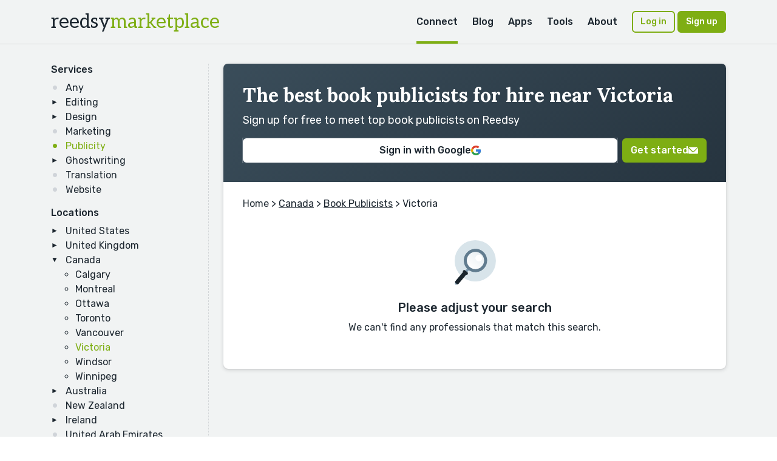

--- FILE ---
content_type: text/html; charset=utf-8
request_url: https://reedsy.com/hire/ca/book-publicists-in-victoria/
body_size: 12832
content:
<!DOCTYPE html>
<html lang="en">
  <head prefix="og: http://ogp.me/ns#"><script
  defer
  src="https://assets-cdn.reedsy.com/libs/analytics-manager/3.0.0/reedsy-analytics-manager.js"
  type="text/javascript"
></script>

    <title>Best Book Publicists for Hire near Victoria | Reedsy</title>
    <meta charset="utf-8">
    <meta name="viewport" content="height=device-height,width=device-width,initial-scale=1.0,maximum-scale=1.0,viewport-fit=cover"/>
    <meta content="IE=edge,chrome=1" http-equiv="X-UA-Compatible">
    <meta name="description" content="Browse hundreds of the best book publicists for hire near Victoria right here on Reedsy">
    <meta name="keywords" content="book design,copy editing,book layout,developmental editing,copyediting,proofreading,lulu,createspace,author,editing">

    <meta name="csrf-param" content="authenticity_token" />
<meta name="csrf-token" content="Wo2-0Afu8W2MwolS8fxa6dmYFIjrH3btCMJXSCBzO2je07rPcsQx0a3JOfh-IYygY0zizXsUOWI54dvuCSasXA" />
    <link rel="icon" type="image/x-icon" href="https://assets-cdn.reedsy.com/assets/icons/favicon/favicon-c9299c3dae158ac6476a169ef0942e74eabb82ee72aaca99107fc81e5190c0c2.ico" />
<link rel="icon" type="image/png" href="https://assets-cdn.reedsy.com/assets/icons/favicon/favicon-16x16-b670ce0ce01f0c3953512159024cac7b337886d57cc038786946e880f374f940.png" sizes="16x16" />
<link rel="icon" type="image/png" href="https://assets-cdn.reedsy.com/assets/icons/favicon/favicon-32x32-642770cb2e6abf17a4e2e174126f7e6124db43c07efc56e0e1be92364b59bf2b.png" sizes="32x32" />
<link rel="icon" type="image/png" href="https://assets-cdn.reedsy.com/assets/icons/favicon/favicon-96x96-cd3ec744e1a66cff9e0e097b72b12f67eefa3b73abc818e80a4219bb47352122.png" sizes="96x96" />
<link rel="icon" type="image/png" href="https://assets-cdn.reedsy.com/assets/icons/favicon/favicon-128x128-94a916de4f6dd0a2e9df1a0ff157670ca7fcd7f63cbbf9997e2fee2c409c5f96.png" sizes="128x128" />
<link rel="icon" type="image/png" href="https://assets-cdn.reedsy.com/assets/icons/favicon/favicon-192x192-d4b34b04ac49987d0184b404d0cef318e1dac50fcfad922563884e1ff34b947f.png" sizes="192x192" />
<link rel="apple-touch-icon" type="image/png" href="https://assets-cdn.reedsy.com/assets/icons/favicon/apple-touch-icon-1b26a799a9ce7c1a525247fe47861d5b8717fa36ae8a9349f42af3eb18c38e4a.png" />
<meta name="msapplication-TileColor" content="#12a4e2">
<meta name="theme-color" content="#ffffff">

    <link rel="canonical" href="https://reedsy.com/hire/ca/book-publicists-in-victoria/" />
    
    
      <script type="application/ld+json">
    {"@context":"http://schema.org","@type":"ItemList","@id":"https://reedsy.com/hire/ca/book-publicists-in-victoria/#ItemList","url":"https://reedsy.com/hire/ca/book-publicists-in-victoria/","description":"Browse hundreds of the best book publicists for hire near Victoria right here on Reedsy","disambiguatingDescription":"Best Book Publicists for Hire near Victoria. Sign up for free to meet top book publicists on Reedsy","name":"The best book publicists for hire near Victoria","alternateName":"Best Book Publicists for Hire near Victoria","itemListElement":[]}
  </script>

          <meta property="og:locale" content="en_GB">
      <meta property="og:title" content="Best Book Publicists for Hire near Victoria | Reedsy">
      <meta property="og:site_name" content="Reedsy">
      <meta property="og:url" content="https://reedsy.com">
      <meta property="og:description" content="Browse hundreds of the best book publicists for hire near Victoria right here on Reedsy">
      <meta property="og:image" content="https://assets-cdn.reedsy.com/assets/og-marketplace-1200x630-278b47f7316d496190924b0ee4e7a9f72698f6aa17018cdded8cdc303c2aaf95.jpg">
      <meta property="og:image:type" content="image/jpeg">
      <meta property="og:image:width" content="1200">
      <meta property="og:image:height" content="630">

          <meta name="twitter:card" content="summary_large_image">
      <meta name="twitter:site" content="@reedsyhq">
      <meta name="twitter:creator" content="@reedsyhq">
      <meta name="twitter:title" content="Best Book Publicists for Hire near Victoria | Reedsy">
      <meta name="twitter:description" content="Browse hundreds of the best book publicists for hire near Victoria right here on Reedsy">
      <meta name="twitter:image:src" content="https://assets-cdn.reedsy.com/assets/twitter-large-c47bd01772f72ccdb009754d58a24a80e076a647e6c2339d8390f5961ba86039.jpg">


    
    <script src="https://assets-cdn.reedsy.com/vite/assets/hire-mqC8Doh0.js" crossorigin="anonymous" type="module" defer="defer"></script><link rel="modulepreload" href="https://assets-cdn.reedsy.com/vite/assets/reedsy-modals.lite-CtUOTGDH.js" as="script" crossorigin="anonymous" defer="defer">
<link rel="modulepreload" href="https://assets-cdn.reedsy.com/vite/assets/reedsy-email-checker-A9-XR380.js" as="script" crossorigin="anonymous" defer="defer">
<link rel="modulepreload" href="https://assets-cdn.reedsy.com/vite/assets/index-uGfkzY63.js" as="script" crossorigin="anonymous" defer="defer">
<link rel="modulepreload" href="https://assets-cdn.reedsy.com/vite/assets/tracking-manager-cpIPpAiM.js" as="script" crossorigin="anonymous" defer="defer">
<link rel="modulepreload" href="https://assets-cdn.reedsy.com/vite/assets/_commonjsHelpers-BosuxZz1.js" as="script" crossorigin="anonymous" defer="defer">
<link rel="modulepreload" href="https://assets-cdn.reedsy.com/vite/assets/crisp-helper-4c8eRsQI.js" as="script" crossorigin="anonymous" defer="defer">
<link rel="modulepreload" href="https://assets-cdn.reedsy.com/vite/assets/http-ODWV0wJv.js" as="script" crossorigin="anonymous" defer="defer">
<link rel="modulepreload" href="https://assets-cdn.reedsy.com/vite/assets/tracking-service-BuSMWHNv.js" as="script" crossorigin="anonymous" defer="defer"><link rel="stylesheet" href="https://assets-cdn.reedsy.com/vite/assets/hire-CGBNiBKb.css" media="screen" defer="defer" />
<link rel="stylesheet" href="https://assets-cdn.reedsy.com/vite/assets/reedsy-modals-yneMjCoo.css" media="screen" defer="defer" />
<link rel="stylesheet" href="https://assets-cdn.reedsy.com/vite/assets/reedsy-email-checker-CojDHQFT.css" media="screen" defer="defer" />

    <link rel="preconnect" href="https://fonts.googleapis.com">
    <link rel="preconnect" href="https://fonts.gstatic.com" crossorigin>
    <link href="https://fonts.googleapis.com/css2?family=Aleo:wght@400&family=Lora:ital,wght@0,400..700;1,400..700&family=Rubik:ital,wght@0,300..900;1,300..900&display=swap" rel="stylesheet">
  </head>

  <!-- <body> -->
  <body class="accent-green" data-page-title="Best Book Publicists for Hire near Victoria | Reedsy" data-recaptcha-key="6LeshWwmAAAAAPL9g3m_eVYOxyWghtL7dzuuMtdi" data-recaptcha-action-name="marketplace_signup">

    <div class="hire">
      

<header class="bgColor-muted border border-b">
  <nav class="nav-top">
  <div class="content nav-content content-wide">
    <div class="nav-logo grid grid-middle">
      <div class="nav-trigger visible-until-md">
        <svg width="24" height="18">
          <path id="burger" fill="#2a2a2a" fill-rule="evenodd" d="M1 0h22a1 1 0 0 1 0 2H1a1 1 0 1 1 0-2Zm0 8h22a1 1 0 0 1 0 2H1a1 1 0 1 1 0-2Zm0 8h22a1 1 0 0 1 0 2H1a1 1 0 0 1 0-2Z"/>
        </svg>
      </div>
      <a class="text-logo no-decoration" href="/">
        reedsy<span class="fgColor-success hidden-until-sm">marketplace</span>
</a>    </div>
    <div class="nav-links hidden-until-md">
      <div class="nav-link dropdown">
        <a class=" active" href="/">Connect</a>
        <div class="dropdown-container">
          <div class="dropdown-panel dropdown-menu">
            <div class="dropdown-cell">
              <a class="no-decoration" href="/">
                <p class="h3 text-logo mb-sm">
                  reedsy<span class="fgColor-success">marketplace</span>
                </p>
                <p class="small fgColor-muted">Assemble a team of pros</p>
</a>            </div>
            <a href="/editing">Editing</a>
            <a href="/design">Design</a>
            <a href="/marketing">Marketing</a>
            <a href="/ghostwriting">Ghostwriting</a>
            <a href="/translation">Translation</a>
            <a href="/website">Websites</a>
          </div>
        </div>
      </div>
      <div class="nav-link dropdown">
        <a href="https://blog.reedsy.com">Blog</a>
        <div class="dropdown-container">
          <div class="dropdown-panel dropdown-menu">
            <div class="dropdown-cell">
              <a class="no-decoration" href="https://blog.reedsy.com">
                <p class="h3 text-logo mb-sm">
                  reedsy<span class="fgColor-primary">blog</span>
                </p>
                <p class="small fgColor-muted">Advice, insights and news</p>
</a>            </div>
            <div class="dropdown-cell">
              <a class="no-decoration" href="https://reedsy.com/learning">
                <p class="h3 text-logo mb-sm">
                  reedsy<span class="fgColor-warning">learning</span>
                </p>
                <p class="small fgColor-muted">Online publishing courses</p>
</a>            </div>
            <div class="dropdown-cell">
                <a class="no-decoration" href="https://blog.reedsy.com/live">
                <p class="h3 text-logo mb-sm">
                  reedsy<span class="fgColor-danger">live</span>
                </p>
                <p class="small fgColor-muted">Free publishing webinars</p>
</a>            </div>
            <a href="https://blog.reedsy.com/podcasts">Bestseller Podcast</a>
            <a href="https://blog.reedsy.com/book-covers">Book Cover Art</a>
            <a href="https://blog.reedsy.com/stories">Stories</a>
          </div>
        </div>
      </div>
      <div class="nav-link dropdown">
        <a href="https://reedsy.com/discovery">Apps</a>
        <div class="dropdown-container">
          <div class="dropdown-panel dropdown-menu">
            <div class="dropdown-cell">
              <a href="https://reedsy.com/studio">
                <p class="h3 text-logo mb-sm">
                  reedsy<span class="fgColor-primary">studio</span>
                </p>
                <p class="small fgColor-muted">Free EPUB & PDF typesetting tool</p>
              </a>
            </div>
            <div class="dropdown-cell">
              <a href="https://reedsy.com/discovery">
                <p class="h3 text-logo mb-sm">
                  reedsy<span class="fgColor-warning">discovery</span>
                </p>
                <p class="small fgColor-muted">Launch your book in style</p>
              </a>
            </div>
            <div class="dropdown-cell">
              <a class="no-decoration" href="https://blog.reedsy.com/creative-writing-prompts">
                <p class="h3 text-logo mb-sm">
                  reedsy<span class="fgColor-primary">prompts</span>
                </p>
                <p class="small fgColor-muted">A weekly short story contest</p>
</a>            </div>
          </div>
        </div>
      </div>
      <div class="nav-link dropdown">
        <a href="/write-a-book">Tools</a>
        <div class="dropdown-container">
          <div class="dropdown-panel dropdown-menu">
            <a href="https://blog.reedsy.com/promo-services">Book Promotion Sites</a>
            <a href="https://blog.reedsy.com/book-review-blogs">Book Review Blogs</a>
            <a href="https://blog.reedsy.com/booktubers">Booktube Channel Guide</a>
            <a href="https://blog.reedsy.com/book-title-generator">Book Title Generator</a>
            <a href="https://blog.reedsy.com/character-name-generator">Character Name Generator</a>
            <a href="https://blog.reedsy.com/indie-publishers">Independent Publishers</a>
            <a href="https://blog.reedsy.com/literary-agents">Literary Agents</a>
            <a href="https://blog.reedsy.com/magazines">Literary Magazines</a>
            <a href="https://blog.reedsy.com/pen-names">Pen Name Generator</a>
            <a href="https://blog.reedsy.com/plot-generator">Plot Generator</a>
            <a href="https://blog.reedsy.com/publishers">Publishers Directory</a>
            <a href="https://blog.reedsy.com/short-stories">Short Story Ideas</a>
            <a href="https://blog.reedsy.com/writing-contests">Writing Contests</a>
            <a href="https://blog.reedsy.com/writing-apps">Writing Apps</a>
            <a href="https://blog.reedsy.com/writing-courses">Writing Classes</a>
            <a href="https://blog.reedsy.com/writing-exercices">Writing Exercises</a>
            <a href="https://blog.reedsy.com/writing-scholarships">Writing Scholarships</a>
          </div>
        </div>
      </div>
      <div class="nav-link">
        <a class="" href="/about">About</a>
      </div>
    </div>
    <div class="nav-cta">
        <a class="btn btn-accent btn-border btn-sm" href="/accounts/sign_in">Log in</a>
        <button name="button" type="submit" class="btn btn-accent btn-sm" data-modal-trigger="signup-modal">Sign up</button>
    </div>
  </div>
</nav>

<div class="nav-mobile">
  <div class="panel">
     <div class="panel-header border border-b grid grid-middle no-response text-dark">
      <div class="cell">
        <p class="h4">Menu</p>
      </div>
      <div class="cell-shrink">
        <span class="nav-close">
          <img width="16" height="16" class="img-icon" src="https://assets-cdn.reedsy.com/assets/@reedsy/reedsy-lightning/assets/icons/dark/cross-69e2173d1f27367f982567a9c1470953aade1c09db49f92c6819e430f9d1ee6f.svg" />
        </span>
      </div>
    </div>
    <div class="panel-body">
      <div class="cloned-nav-links"></div>

      <a class="nav-link" href="https://reedsy.com/about/tou">Terms</a>
      <a class="nav-link" href="https://reedsy.com/about/privacy">Privacy</a>
    </div>
  </div>
</div>

  <div class="visible-until-md">
    <div class="content">
  <div class="pb-base">
    <form id="hire-submenu-navigation" class="grid-3 gap-sm responsive-md pt-base" action="#" accept-charset="UTF-8" method="get">
      <div class="grid-span-2">
        <div class="grid gap-sm">
          <div class="cell">
            <label class="label-sm">Service</label>
            <select name="service" id="service"><option value="any">Any</option>
<option value="book-editors">Book Editors</option>
<option data-parent="book-editors" value="developmental-editors">&nbsp;&nbsp;&nbsp;&nbsp;Developmental Editors</option>
<option data-parent="book-editors" value="copy-editors">&nbsp;&nbsp;&nbsp;&nbsp;Copy Editors</option>
<option data-parent="book-editors" value="manuscript-editors">&nbsp;&nbsp;&nbsp;&nbsp;Manuscript Editors</option>
<option data-parent="book-editors" value="proofreaders">&nbsp;&nbsp;&nbsp;&nbsp;Proofreaders</option>
<option value="book-designers">Book Designers</option>
<option data-parent="book-designers" value="book-cover-designers">&nbsp;&nbsp;&nbsp;&nbsp;Book Cover Designers</option>
<option data-parent="book-designers" value="book-illustrators">&nbsp;&nbsp;&nbsp;&nbsp;Book Illustrators</option>
<option data-parent="book-designers" value="typographers">&nbsp;&nbsp;&nbsp;&nbsp;Typographers</option>
<option data-parent="book-designers" value="typesetters">&nbsp;&nbsp;&nbsp;&nbsp;Typesetters</option>
<option value="book-marketers">Book Marketers</option>
<option selected="selected" value="book-publicists">Book Publicists</option>
<option value="ghostwriters">Ghostwriters</option>
<option data-parent="ghostwriters" value="book-proposal-specialists">&nbsp;&nbsp;&nbsp;&nbsp;Book Proposal Specialists</option>
<option value="book-translators">Book Translators</option>
<option value="web-designers">Web Designers</option></select>
          </div>
          <div class="cell">
            <label class="label-sm">Location</label>
            <select name="location" id="location"><option value="any">Any</option>
<option value="us">United States</option>
<option data-parent="us" value="atlanta">&nbsp;&nbsp;&nbsp;&nbsp;Atlanta</option>
<option data-parent="us" value="austin">&nbsp;&nbsp;&nbsp;&nbsp;Austin</option>
<option data-parent="us" value="berkeley">&nbsp;&nbsp;&nbsp;&nbsp;Berkeley</option>
<option data-parent="us" value="boston">&nbsp;&nbsp;&nbsp;&nbsp;Boston</option>
<option data-parent="us" value="boulder">&nbsp;&nbsp;&nbsp;&nbsp;Boulder</option>
<option data-parent="us" value="brooklyn">&nbsp;&nbsp;&nbsp;&nbsp;Brooklyn</option>
<option data-parent="us" value="charlotte">&nbsp;&nbsp;&nbsp;&nbsp;Charlotte</option>
<option data-parent="us" value="chicago">&nbsp;&nbsp;&nbsp;&nbsp;Chicago</option>
<option data-parent="us" value="cleveland">&nbsp;&nbsp;&nbsp;&nbsp;Cleveland</option>
<option data-parent="us" value="colorado-springs">&nbsp;&nbsp;&nbsp;&nbsp;Colorado Springs</option>
<option data-parent="us" value="columbus">&nbsp;&nbsp;&nbsp;&nbsp;Columbus</option>
<option data-parent="us" value="dallas">&nbsp;&nbsp;&nbsp;&nbsp;Dallas</option>
<option data-parent="us" value="denver">&nbsp;&nbsp;&nbsp;&nbsp;Denver</option>
<option data-parent="us" value="fair-oaks">&nbsp;&nbsp;&nbsp;&nbsp;Fair Oaks</option>
<option data-parent="us" value="fort-worth">&nbsp;&nbsp;&nbsp;&nbsp;Fort Worth</option>
<option data-parent="us" value="houston">&nbsp;&nbsp;&nbsp;&nbsp;Houston</option>
<option data-parent="us" value="indianapolis">&nbsp;&nbsp;&nbsp;&nbsp;Indianapolis</option>
<option data-parent="us" value="kansas-city">&nbsp;&nbsp;&nbsp;&nbsp;Kansas City</option>
<option data-parent="us" value="los-angeles">&nbsp;&nbsp;&nbsp;&nbsp;Los Angeles</option>
<option data-parent="us" value="miami">&nbsp;&nbsp;&nbsp;&nbsp;Miami</option>
<option data-parent="us" value="minneapolis">&nbsp;&nbsp;&nbsp;&nbsp;Minneapolis</option>
<option data-parent="us" value="nashville">&nbsp;&nbsp;&nbsp;&nbsp;Nashville</option>
<option data-parent="us" value="new-york">&nbsp;&nbsp;&nbsp;&nbsp;New York</option>
<option data-parent="us" value="oakland">&nbsp;&nbsp;&nbsp;&nbsp;Oakland</option>
<option data-parent="us" value="orlando">&nbsp;&nbsp;&nbsp;&nbsp;Orlando</option>
<option data-parent="us" value="philadelphia">&nbsp;&nbsp;&nbsp;&nbsp;Philadelphia</option>
<option data-parent="us" value="phoenix">&nbsp;&nbsp;&nbsp;&nbsp;Phoenix</option>
<option data-parent="us" value="pittsburgh">&nbsp;&nbsp;&nbsp;&nbsp;Pittsburgh</option>
<option data-parent="us" value="portland">&nbsp;&nbsp;&nbsp;&nbsp;Portland</option>
<option data-parent="us" value="sacramento">&nbsp;&nbsp;&nbsp;&nbsp;Sacramento</option>
<option data-parent="us" value="salt-lake-city">&nbsp;&nbsp;&nbsp;&nbsp;Salt Lake City</option>
<option data-parent="us" value="san-diego">&nbsp;&nbsp;&nbsp;&nbsp;San Diego</option>
<option data-parent="us" value="san-francisco">&nbsp;&nbsp;&nbsp;&nbsp;San Francisco</option>
<option data-parent="us" value="sarasota">&nbsp;&nbsp;&nbsp;&nbsp;Sarasota</option>
<option data-parent="us" value="seattle">&nbsp;&nbsp;&nbsp;&nbsp;Seattle</option>
<option data-parent="us" value="st-louis">&nbsp;&nbsp;&nbsp;&nbsp;St Louis</option>
<option data-parent="us" value="tampa">&nbsp;&nbsp;&nbsp;&nbsp;Tampa</option>
<option data-parent="us" value="tucson">&nbsp;&nbsp;&nbsp;&nbsp;Tucson</option>
<option data-parent="us" value="washington">&nbsp;&nbsp;&nbsp;&nbsp;Washington</option>
<option value="gb">United Kingdom</option>
<option data-parent="gb" value="birmingham">&nbsp;&nbsp;&nbsp;&nbsp;Birmingham</option>
<option data-parent="gb" value="brighton">&nbsp;&nbsp;&nbsp;&nbsp;Brighton</option>
<option data-parent="gb" value="bristol">&nbsp;&nbsp;&nbsp;&nbsp;Bristol</option>
<option data-parent="gb" value="cambridge">&nbsp;&nbsp;&nbsp;&nbsp;Cambridge</option>
<option data-parent="gb" value="cardiff">&nbsp;&nbsp;&nbsp;&nbsp;Cardiff</option>
<option data-parent="gb" value="chester">&nbsp;&nbsp;&nbsp;&nbsp;Chester</option>
<option data-parent="gb" value="edinburgh">&nbsp;&nbsp;&nbsp;&nbsp;Edinburgh</option>
<option data-parent="gb" value="glasgow">&nbsp;&nbsp;&nbsp;&nbsp;Glasgow</option>
<option data-parent="gb" value="inverness">&nbsp;&nbsp;&nbsp;&nbsp;Inverness</option>
<option data-parent="gb" value="london">&nbsp;&nbsp;&nbsp;&nbsp;London</option>
<option data-parent="gb" value="lyme-regis">&nbsp;&nbsp;&nbsp;&nbsp;Lyme Regis</option>
<option data-parent="gb" value="manchester">&nbsp;&nbsp;&nbsp;&nbsp;Manchester</option>
<option data-parent="gb" value="nottingham">&nbsp;&nbsp;&nbsp;&nbsp;Nottingham</option>
<option data-parent="gb" value="oxford">&nbsp;&nbsp;&nbsp;&nbsp;Oxford</option>
<option data-parent="gb" value="reading">&nbsp;&nbsp;&nbsp;&nbsp;Reading</option>
<option value="ca">Canada</option>
<option data-parent="ca" value="calgary">&nbsp;&nbsp;&nbsp;&nbsp;Calgary</option>
<option data-parent="ca" value="montreal">&nbsp;&nbsp;&nbsp;&nbsp;Montreal</option>
<option data-parent="ca" value="ottawa">&nbsp;&nbsp;&nbsp;&nbsp;Ottawa</option>
<option data-parent="ca" value="toronto">&nbsp;&nbsp;&nbsp;&nbsp;Toronto</option>
<option data-parent="ca" value="vancouver">&nbsp;&nbsp;&nbsp;&nbsp;Vancouver</option>
<option data-parent="ca" selected="selected" value="victoria">&nbsp;&nbsp;&nbsp;&nbsp;Victoria</option>
<option data-parent="ca" value="windsor">&nbsp;&nbsp;&nbsp;&nbsp;Windsor</option>
<option data-parent="ca" value="winnipeg">&nbsp;&nbsp;&nbsp;&nbsp;Winnipeg</option>
<option value="au">Australia</option>
<option data-parent="au" value="adelaide">&nbsp;&nbsp;&nbsp;&nbsp;Adelaide</option>
<option data-parent="au" value="brisbane">&nbsp;&nbsp;&nbsp;&nbsp;Brisbane</option>
<option data-parent="au" value="melbourne">&nbsp;&nbsp;&nbsp;&nbsp;Melbourne</option>
<option data-parent="au" value="perth">&nbsp;&nbsp;&nbsp;&nbsp;Perth</option>
<option data-parent="au" value="sydney">&nbsp;&nbsp;&nbsp;&nbsp;Sydney</option>
<option value="nz">New Zealand</option>
<option value="ie">Ireland</option>
<option data-parent="ie" value="cork">&nbsp;&nbsp;&nbsp;&nbsp;Cork</option>
<option data-parent="ie" value="dublin">&nbsp;&nbsp;&nbsp;&nbsp;Dublin</option>
<option value="ae">United Arab Emirates</option>
<option value="fr">France</option>
<option value="es">Spain</option>
<option value="se">Sweden</option>
<option value="at">Austria</option>
<option value="dk">Denmark</option>
<option value="nl">Netherlands</option></select>
          </div>
        </div>
      </div>
      <div class="cell">
        <label class="label-sm">Genre</label>
        <select name="genre" id="genre" disabled="disabled"><option value="">Any</option><option value="biographies-memoirs">Biographies &amp; Memoir</option>
<option value="business">Business</option>
<option value="childrens">Children&#39;s</option>
<option value="christian">Christian</option>
<option value="comics-graphic-novels">Comics &amp; Graphic Novel</option>
<option value="cookbooks">Cookbook</option>
<option value="cozy-mysteries">Cozy Mysteries</option>
<option value="crime">Crime</option>
<option value="dark-fantasy">Dark Fantasy</option>
<option value="education-reference">Education &amp; Reference</option>
<option value="fantasy">Fantasy</option>
<option value="fiction">Fiction</option>
<option value="historical-fiction">Historical Fiction</option>
<option value="historical-romance">Historical Romance</option>
<option value="history">History</option>
<option value="horror">Horror</option>
<option value="legal">Legal</option>
<option value="literary-fiction">Literary Fiction</option>
<option value="medical">Medical</option>
<option value="mystery">Mystery</option>
<option value="non-fiction">Non Fiction</option>
<option value="picture">Picture</option>
<option value="poetry">Poetry</option>
<option value="politics">Politics</option>
<option value="romance">Romance</option>
<option value="romantasy">Romantasy</option>
<option value="science">Science</option>
<option value="science-fiction">Science Fiction</option>
<option value="self-help">Self Help</option>
<option value="short-story">Short Story</option>
<option value="thriller">Thriller</option>
<option value="urban-fantasy">Urban Fantasy</option>
<option value="young-adult">Young Adult</option></select>
      </div>
</form>  </div>
</div>

  </div>
</header>

<section class="bgColor-muted">
  <div class="content content-wide">
    <div class="freelancers-grid">
      <nav>
        <div class="accordion">
  <p class="h5 mb-sm">
    Services
  </p>
  <ul class="nestable">
    <li>
      <a class="accordion-collapse no-decoration" href="/hire/victoria/">Any</a>
    </li>
      <li class="">
        <a class="accordion-collapse no-decoration" href="/hire/ca/book-editors-in-victoria/">Editing</a>
        <ul>
            <li>
              <a class="accordion no-decoration" href="/hire/ca/developmental-editors-in-victoria/">Developmental Editors</a>
            </li>
            <li>
              <a class="accordion no-decoration" href="/hire/ca/copy-editors-in-victoria/">Copy Editors</a>
            </li>
            <li>
              <a class="accordion no-decoration" href="/hire/ca/manuscript-editors-in-victoria/">Manuscript Editors</a>
            </li>
            <li>
              <a class="accordion no-decoration" href="/hire/ca/proofreaders-in-victoria/">Proofreaders</a>
            </li>
        </ul>
      </li>
      <li class="">
        <a class="accordion-collapse no-decoration" href="/hire/ca/book-designers-in-victoria/">Design</a>
        <ul>
            <li>
              <a class="accordion no-decoration" href="/hire/ca/book-cover-designers-in-victoria/">Book Cover Designers</a>
            </li>
            <li>
              <a class="accordion no-decoration" href="/hire/ca/book-illustrators-in-victoria/">Book Illustrators</a>
            </li>
            <li>
              <a class="accordion no-decoration" href="/hire/ca/typographers-in-victoria/">Typographers</a>
            </li>
            <li>
              <a class="accordion no-decoration" href="/hire/ca/typesetters-in-victoria/">Typesetters</a>
            </li>
        </ul>
      </li>
      <li class="">
        <a class="accordion-collapse no-decoration" href="/hire/ca/book-marketers-in-victoria/">Marketing</a>
        <ul>
        </ul>
      </li>
      <li class="open">
        <a class="accordion-collapse no-decoration active" href="/hire/ca/book-publicists-in-victoria/">Publicity</a>
        <ul>
        </ul>
      </li>
      <li class="">
        <a class="accordion-collapse no-decoration" href="/hire/ca/ghostwriters-in-victoria/">Ghostwriting</a>
        <ul>
            <li>
              <a class="accordion no-decoration" href="/hire/ca/book-proposal-specialists-in-victoria/">Book Proposal Specialists</a>
            </li>
        </ul>
      </li>
      <li class="">
        <a class="accordion-collapse no-decoration" href="/hire/ca/book-translators-in-victoria/">Translation</a>
        <ul>
        </ul>
      </li>
      <li class="">
        <a class="accordion-collapse no-decoration" href="/hire/ca/web-designers-in-victoria/">Website</a>
        <ul>
        </ul>
      </li>
  </ul>
</div>

<div class="accordion mt-base">
  <p class="h5 mb-sm">
    Locations
  </p>
  <ul class="nestable">
      <li class="">
        <a class="accordion-collapse no-decoration" href="/hire/us/book-publicists/">United States</a>
        <ul>
            <li>
              <a class="accordion no-decoration" href="/hire/us/book-publicists-in-atlanta/">Atlanta</a>
            </li>
            <li>
              <a class="accordion no-decoration" href="/hire/us/book-publicists-in-austin/">Austin</a>
            </li>
            <li>
              <a class="accordion no-decoration" href="/hire/us/book-publicists-in-berkeley/">Berkeley</a>
            </li>
            <li>
              <a class="accordion no-decoration" href="/hire/us/book-publicists-in-boston/">Boston</a>
            </li>
            <li>
              <a class="accordion no-decoration" href="/hire/us/book-publicists-in-boulder/">Boulder</a>
            </li>
            <li>
              <a class="accordion no-decoration" href="/hire/us/book-publicists-in-brooklyn/">Brooklyn</a>
            </li>
            <li>
              <a class="accordion no-decoration" href="/hire/us/book-publicists-in-charlotte/">Charlotte</a>
            </li>
            <li>
              <a class="accordion no-decoration" href="/hire/us/book-publicists-in-chicago/">Chicago</a>
            </li>
            <li>
              <a class="accordion no-decoration" href="/hire/us/book-publicists-in-cleveland/">Cleveland</a>
            </li>
            <li>
              <a class="accordion no-decoration" href="/hire/us/book-publicists-in-colorado-springs/">Colorado Springs</a>
            </li>
            <li>
              <a class="accordion no-decoration" href="/hire/us/book-publicists-in-columbus/">Columbus</a>
            </li>
            <li>
              <a class="accordion no-decoration" href="/hire/us/book-publicists-in-dallas/">Dallas</a>
            </li>
            <li>
              <a class="accordion no-decoration" href="/hire/us/book-publicists-in-denver/">Denver</a>
            </li>
            <li>
              <a class="accordion no-decoration" href="/hire/us/book-publicists-in-fair-oaks/">Fair Oaks</a>
            </li>
            <li>
              <a class="accordion no-decoration" href="/hire/us/book-publicists-in-fort-worth/">Fort Worth</a>
            </li>
            <li>
              <a class="accordion no-decoration" href="/hire/us/book-publicists-in-houston/">Houston</a>
            </li>
            <li>
              <a class="accordion no-decoration" href="/hire/us/book-publicists-in-indianapolis/">Indianapolis</a>
            </li>
            <li>
              <a class="accordion no-decoration" href="/hire/us/book-publicists-in-kansas-city/">Kansas City</a>
            </li>
            <li>
              <a class="accordion no-decoration" href="/hire/us/book-publicists-in-los-angeles/">Los Angeles</a>
            </li>
            <li>
              <a class="accordion no-decoration" href="/hire/us/book-publicists-in-miami/">Miami</a>
            </li>
            <li>
              <a class="accordion no-decoration" href="/hire/us/book-publicists-in-minneapolis/">Minneapolis</a>
            </li>
            <li>
              <a class="accordion no-decoration" href="/hire/us/book-publicists-in-nashville/">Nashville</a>
            </li>
            <li>
              <a class="accordion no-decoration" href="/hire/us/book-publicists-in-new-york/">New York</a>
            </li>
            <li>
              <a class="accordion no-decoration" href="/hire/us/book-publicists-in-oakland/">Oakland</a>
            </li>
            <li>
              <a class="accordion no-decoration" href="/hire/us/book-publicists-in-orlando/">Orlando</a>
            </li>
            <li>
              <a class="accordion no-decoration" href="/hire/us/book-publicists-in-philadelphia/">Philadelphia</a>
            </li>
            <li>
              <a class="accordion no-decoration" href="/hire/us/book-publicists-in-phoenix/">Phoenix</a>
            </li>
            <li>
              <a class="accordion no-decoration" href="/hire/us/book-publicists-in-pittsburgh/">Pittsburgh</a>
            </li>
            <li>
              <a class="accordion no-decoration" href="/hire/us/book-publicists-in-portland/">Portland</a>
            </li>
            <li>
              <a class="accordion no-decoration" href="/hire/us/book-publicists-in-sacramento/">Sacramento</a>
            </li>
            <li>
              <a class="accordion no-decoration" href="/hire/us/book-publicists-in-salt-lake-city/">Salt Lake City</a>
            </li>
            <li>
              <a class="accordion no-decoration" href="/hire/us/book-publicists-in-san-diego/">San Diego</a>
            </li>
            <li>
              <a class="accordion no-decoration" href="/hire/us/book-publicists-in-san-francisco/">San Francisco</a>
            </li>
            <li>
              <a class="accordion no-decoration" href="/hire/us/book-publicists-in-sarasota/">Sarasota</a>
            </li>
            <li>
              <a class="accordion no-decoration" href="/hire/us/book-publicists-in-seattle/">Seattle</a>
            </li>
            <li>
              <a class="accordion no-decoration" href="/hire/us/book-publicists-in-st-louis/">St Louis</a>
            </li>
            <li>
              <a class="accordion no-decoration" href="/hire/us/book-publicists-in-tampa/">Tampa</a>
            </li>
            <li>
              <a class="accordion no-decoration" href="/hire/us/book-publicists-in-tucson/">Tucson</a>
            </li>
            <li>
              <a class="accordion no-decoration" href="/hire/us/book-publicists-in-washington/">Washington</a>
            </li>
        </ul>
      </li>
      <li class="">
        <a class="accordion-collapse no-decoration" href="/hire/gb/book-publicists/">United Kingdom</a>
        <ul>
            <li>
              <a class="accordion no-decoration" href="/hire/gb/book-publicists-in-birmingham/">Birmingham</a>
            </li>
            <li>
              <a class="accordion no-decoration" href="/hire/gb/book-publicists-in-brighton/">Brighton</a>
            </li>
            <li>
              <a class="accordion no-decoration" href="/hire/gb/book-publicists-in-bristol/">Bristol</a>
            </li>
            <li>
              <a class="accordion no-decoration" href="/hire/gb/book-publicists-in-cambridge/">Cambridge</a>
            </li>
            <li>
              <a class="accordion no-decoration" href="/hire/gb/book-publicists-in-cardiff/">Cardiff</a>
            </li>
            <li>
              <a class="accordion no-decoration" href="/hire/gb/book-publicists-in-chester/">Chester</a>
            </li>
            <li>
              <a class="accordion no-decoration" href="/hire/gb/book-publicists-in-edinburgh/">Edinburgh</a>
            </li>
            <li>
              <a class="accordion no-decoration" href="/hire/gb/book-publicists-in-glasgow/">Glasgow</a>
            </li>
            <li>
              <a class="accordion no-decoration" href="/hire/gb/book-publicists-in-inverness/">Inverness</a>
            </li>
            <li>
              <a class="accordion no-decoration" href="/hire/gb/book-publicists-in-london/">London</a>
            </li>
            <li>
              <a class="accordion no-decoration" href="/hire/gb/book-publicists-in-lyme-regis/">Lyme Regis</a>
            </li>
            <li>
              <a class="accordion no-decoration" href="/hire/gb/book-publicists-in-manchester/">Manchester</a>
            </li>
            <li>
              <a class="accordion no-decoration" href="/hire/gb/book-publicists-in-nottingham/">Nottingham</a>
            </li>
            <li>
              <a class="accordion no-decoration" href="/hire/gb/book-publicists-in-oxford/">Oxford</a>
            </li>
            <li>
              <a class="accordion no-decoration" href="/hire/gb/book-publicists-in-reading/">Reading</a>
            </li>
        </ul>
      </li>
      <li class="open">
        <a class="accordion-collapse no-decoration" href="/hire/ca/book-publicists/">Canada</a>
        <ul>
            <li>
              <a class="accordion no-decoration" href="/hire/ca/book-publicists-in-calgary/">Calgary</a>
            </li>
            <li>
              <a class="accordion no-decoration" href="/hire/ca/book-publicists-in-montreal/">Montreal</a>
            </li>
            <li>
              <a class="accordion no-decoration" href="/hire/ca/book-publicists-in-ottawa/">Ottawa</a>
            </li>
            <li>
              <a class="accordion no-decoration" href="/hire/ca/book-publicists-in-toronto/">Toronto</a>
            </li>
            <li>
              <a class="accordion no-decoration" href="/hire/ca/book-publicists-in-vancouver/">Vancouver</a>
            </li>
            <li>
              <a class="accordion no-decoration active" href="/hire/ca/book-publicists-in-victoria/">Victoria</a>
            </li>
            <li>
              <a class="accordion no-decoration" href="/hire/ca/book-publicists-in-windsor/">Windsor</a>
            </li>
            <li>
              <a class="accordion no-decoration" href="/hire/ca/book-publicists-in-winnipeg/">Winnipeg</a>
            </li>
        </ul>
      </li>
      <li class="">
        <a class="accordion-collapse no-decoration" href="/hire/au/book-publicists/">Australia</a>
        <ul>
            <li>
              <a class="accordion no-decoration" href="/hire/au/book-publicists-in-adelaide/">Adelaide</a>
            </li>
            <li>
              <a class="accordion no-decoration" href="/hire/au/book-publicists-in-brisbane/">Brisbane</a>
            </li>
            <li>
              <a class="accordion no-decoration" href="/hire/au/book-publicists-in-melbourne/">Melbourne</a>
            </li>
            <li>
              <a class="accordion no-decoration" href="/hire/au/book-publicists-in-perth/">Perth</a>
            </li>
            <li>
              <a class="accordion no-decoration" href="/hire/au/book-publicists-in-sydney/">Sydney</a>
            </li>
        </ul>
      </li>
      <li class="">
        <a class="accordion-collapse no-decoration" href="/hire/nz/book-publicists/">New Zealand</a>
        <ul>
        </ul>
      </li>
      <li class="">
        <a class="accordion-collapse no-decoration" href="/hire/ie/book-publicists/">Ireland</a>
        <ul>
            <li>
              <a class="accordion no-decoration" href="/hire/ie/book-publicists-in-cork/">Cork</a>
            </li>
            <li>
              <a class="accordion no-decoration" href="/hire/ie/book-publicists-in-dublin/">Dublin</a>
            </li>
        </ul>
      </li>
      <li class="">
        <a class="accordion-collapse no-decoration" href="/hire/ae/book-publicists/">United Arab Emirates</a>
        <ul>
        </ul>
      </li>
      <li class="">
        <a class="accordion-collapse no-decoration" href="/hire/fr/book-publicists/">France</a>
        <ul>
        </ul>
      </li>
      <li class="">
        <a class="accordion-collapse no-decoration" href="/hire/es/book-publicists/">Spain</a>
        <ul>
        </ul>
      </li>
      <li class="">
        <a class="accordion-collapse no-decoration" href="/hire/se/book-publicists/">Sweden</a>
        <ul>
        </ul>
      </li>
      <li class="">
        <a class="accordion-collapse no-decoration" href="/hire/at/book-publicists/">Austria</a>
        <ul>
        </ul>
      </li>
      <li class="">
        <a class="accordion-collapse no-decoration" href="/hire/dk/book-publicists/">Denmark</a>
        <ul>
        </ul>
      </li>
      <li class="">
        <a class="accordion-collapse no-decoration" href="/hire/nl/book-publicists/">Netherlands</a>
        <ul>
        </ul>
      </li>
  </ul>
</div>


      </nav>
      <main>
        <div class="panel bs-base panel-fat mb-base">
          <div class="panel-header bgColor-dark fgColor-light">
            <div class="grid gap-md grid-middle">
              <div class="cell">
                <h1 class="h2">
                  The best book publicists for hire near Victoria
                </h1>
                <p class="large-md mb-base mt-sm">
                  Sign up for free to meet top book publicists on Reedsy
                </p>
                
  <form class="captcha-signup user-registration-form grid  " onsubmit="window.Reedsy.trackingManager.trackSignup(&#39;Get started&#39;, &#39;header&#39;);" data-swap-container="true" action="/accounts" accept-charset="UTF-8" method="post"><input type="hidden" name="authenticity_token" value="AmkPNK5a5nONlc_QOxCrcRfOtPYisYZENp2tN2zD47WtmMvPL9NNXW_buw2bD1vQnAbuULMlDW1lRmpFXLSOGQ" autocomplete="off" />
    <input type="hidden" name="g-recaptcha-response-v3" id="4bf63210-6323-4bb9-b3ee-473ffb9183b3" value="" class="g-recaptcha-response" autocomplete="off" />

    <div class="urf-social" data-swap-item>
      <a title="Sign in with Google" class="btn btn-google btn-sm-xs btn-full" onclick="window.Reedsy.trackingManager.trackSignup(&#39;Google&#39;, &#39;header&#39;);" href="/auth/social_sign_in/google">
        Sign in with Google
        <img width="16" height="16" alt="google-icon" src="https://assets-cdn.reedsy.com/assets/@reedsy/reedsy-lightning/assets/icons/dark/google-59572301793ec4250c3de3a0f70c2a8c9de78e8bfffed330d47a2f59d95bcf8a.svg" />
</a>    </div>
    <div class="urf-email hidden" data-swap-item>
      <div class="grid">
        <div class="cell-shrink btn btn-google btn-sm-xs " data-swap-trigger>
          <img width="14" height="14" class="img-icon" src="https://assets-cdn.reedsy.com/assets/@reedsy/reedsy-lightning/assets/icons/dark/arrow-left-lg-c2b2a4e019b57a0721c315c4c469d5bc18f786f1efa1080c06cab48d18f7cf38.svg" />
        </div>
        <div class="cell">
          <input type="email" name="user[email]" id="user_email" value="" placeholder="Enter your email..." class="input-sm-xs" required="required" />
        </div>
      </div>
    </div>
    <div class="urf-submit">
      <div data-swap-trigger data-swap-item class="btn btn-accent btn-sm-xs ">
        Get started
        <img width="16" height="16" alt="message-icon" src="https://assets-cdn.reedsy.com/assets/@reedsy/reedsy-lightning/assets/icons/light/message-5fa964dc5ea891cfe154f8c3c734d7e051d8468ff1804f61c0d010cd9457bf6d.svg" />
      </div>
      <input type="submit" name="commit" value="Submit" class="btn btn-sm-xs btn-full btn-accent hidden" data-swap-item="true" data-disable-with="Submit" />
    </div>
</form>
              </div>
              <div class="cell-shrink hidden-until-xl">
                <img class="" width="220" src="https://assets-cdn.reedsy.com/assets/v2/hire/publicity-75bfcf96365fa52c5b4c008c29bc7d393d353238ace5b4af9efdf427e43e8ce2.webp" />
              </div>
            </div>
          </div>
          <div class="panel-body">
            <div class="mb-base">
              <a class="no-decoration" href="/hire">Home</a> > <a class="underlined" href="/hire/ca/">Canada</a> > <a class="underlined" href="/hire/ca/book-publicists/">Book Publicists</a> > Victoria
            </div>
              <div class="text-center">
                <img class="mt-lg" src="https://assets-cdn.reedsy.com/assets/v2/service/how-it-works-icon-8f4c244ad4d307412bf023c4be0836c1bce0ee12792acfa5b38e7df7ff738d32.svg" />
                <h4 class="mb-sm mt-base">
                  Please adjust your search
                </h4>
                <p class="mb-lg">
                  We can't find any professionals that match this search.
                </p>
              </div>
          </div>
        </div>
        
      </main>
    </div>
  </div>
</section>

<section class="section-lg border border-t">
  <div class="content">
    <div class="article">
      
      <div class="mt-base">
          <div id="map" class="img-full" data-coordinates="{&quot;lat&quot;:-36.5986096,&quot;lng&quot;:144.6780052}" data-zoom="10"></div>
      </div>
    </div>
  </div>
</section>

<section class="section-lg border border-t">
  <div class="content">
    <div class="text-center mb-lg">
            <img data-src="https://assets-cdn.reedsy.com/assets/v2/service/how-it-works-icon-8f4c244ad4d307412bf023c4be0836c1bce0ee12792acfa5b38e7df7ff738d32.svg" class="lazyload mb-base" alt="" width="72" height="87">

      <p class="h2">
        How it works
      </p>
      <p class="large mt-sm">
        Browse profiles, request quotes, then collaborate.
      </p>
    </div>
    <div class="grid-shuffle">
      <div class="cell">
        <p class="fgColor-muted mb-sm">
          Step 1
        </p>
        <p class="h2 mb-sm">
          Apply filters
        </p>
        <p class="large-md">
          Reedsy is home to thousands of professionals. Select the specific services you need and narrow your search based on your book’s genre and requirements.
        </p>
      </div>
      <div class="cell-img">
        <video class="lazyload img-full br-base" width="1280" height="720" playsinline autoplay loop muted>
          <source data-src="https://assets-cdn.reedsy.com/assets/v2/service/step-1-51926f5c3e9b713e8687cf7786fe8ac5bc6e162ed8d6325faab62d65cab38937.mp4" type="video/mp4">
        </video>
      </div>
      <div class="cell">
        <p class="fgColor-muted mb-sm">
          Step 2
        </p>
        <p class="h2 mb-sm">
          Browse
        </p>
        <p class="large-md">
          Then, browse professional profiles to find out more about their personalities and past projects.
        </p>
      </div>
      <div class="cell-img">
        <video class="lazyload img-full br-base" width="1280" height="720" playsinline autoplay loop muted>
          <source data-src="https://assets-cdn.reedsy.com/assets/v2/service/step-2-ba662426aa43c9de233381b4aeee8ae127bfdd3ca0d2693919457d1f4260e0bd.mp4" type="video/mp4">
        </video>
      </div>
      <div class="cell">
        <p class="fgColor-muted mb-sm">
          Step 3
        </p>
        <p class="h2 mb-sm">
          Request quotes
        </p>
        <p class="large-md">
          Request quotes from up to five freelancers at any time. They’ll look at your sample pages to give you a tailored quote as well as a sense of how they work.
        </p>
      </div>
      <div class="cell-img">
        <video class="lazyload img-full br-base" width="1280" height="720" playsinline autoplay loop muted>
          <source data-src="https://assets-cdn.reedsy.com/assets/v2/service/step-3-204c46fbc0491dedb71385bf6b5487b748bb79358b641ffbcd254979c64bf037.mp4" type="video/mp4">
        </video>
      </div>
      <div class="cell">
        <p class="fgColor-muted mb-sm">
          Step 4
        </p>
        <p class="h2 mb-sm">
          Collaborate
        </p>
        <p class="large-md mb-base">
          Once you agree on terms and a timeline, you’ll start collaborating using the many communication and editing tools available on Reedsy.
        </p>
        
  <form class="captcha-signup user-registration-form grid  " onsubmit="window.Reedsy.trackingManager.trackSignup(&#39;Get started&#39;, &#39;&#39;);" data-swap-container="true" action="/accounts" accept-charset="UTF-8" method="post"><input type="hidden" name="authenticity_token" value="PTB1V97oas-HbC3OLrOpzLEmFdIpQ1vzGbo0yFTC7ceSwbGsX2HB4WUiWROOrFltOu5PdLjX0NpKYfO6ZLWAaw" autocomplete="off" />
    <input type="hidden" name="g-recaptcha-response-v3" id="95660dc3-eca9-4217-915f-c49a12899e4c" value="" class="g-recaptcha-response" autocomplete="off" />

    <div class="urf-social" data-swap-item>
      <a title="Sign in with Google" class="btn btn-google btn-sm-xs btn-full" onclick="window.Reedsy.trackingManager.trackSignup(&#39;Google&#39;, &#39;&#39;);" href="/auth/social_sign_in/google">
        Sign in with Google
        <img width="16" height="16" alt="google-icon" src="https://assets-cdn.reedsy.com/assets/@reedsy/reedsy-lightning/assets/icons/dark/google-59572301793ec4250c3de3a0f70c2a8c9de78e8bfffed330d47a2f59d95bcf8a.svg" />
</a>    </div>
    <div class="urf-email hidden" data-swap-item>
      <div class="grid">
        <div class="cell-shrink btn btn-google btn-sm-xs " data-swap-trigger>
          <img width="14" height="14" class="img-icon" src="https://assets-cdn.reedsy.com/assets/@reedsy/reedsy-lightning/assets/icons/dark/arrow-left-lg-c2b2a4e019b57a0721c315c4c469d5bc18f786f1efa1080c06cab48d18f7cf38.svg" />
        </div>
        <div class="cell">
          <input type="email" name="user[email]" id="user_email" value="" placeholder="Enter your email..." class="input-sm-xs" required="required" />
        </div>
      </div>
    </div>
    <div class="urf-submit">
      <div data-swap-trigger data-swap-item class="btn btn-accent btn-sm-xs ">
        Sign up
        <img width="16" height="16" alt="message-icon" src="https://assets-cdn.reedsy.com/assets/@reedsy/reedsy-lightning/assets/icons/light/message-5fa964dc5ea891cfe154f8c3c734d7e051d8468ff1804f61c0d010cd9457bf6d.svg" />
      </div>
      <input type="submit" name="commit" value="Submit" class="btn btn-sm-xs btn-full btn-accent hidden" data-swap-item="true" data-disable-with="Submit" />
    </div>
</form>
      </div>
      <div class="cell-img">
        <video class="lazyload img-full br-base" width="1280" height="720" playsinline autoplay loop muted>
          <source data-src="https://assets-cdn.reedsy.com/assets/v2/service/step-4-ba6429fb4cb4d11822e6b56b13798634c6f22c91795770f6eb4330cde359f54b.mp4" type="video/mp4">
        </video>
      </div>
    </div>
  </div>
</section>


<section id="footer" class="section-lg bgGradient-accent-muted border border-t">
  <div class="content content-thin text-center">
          <img data-src="https://assets-cdn.reedsy.com/assets/v2/community-green-7fb61bcacbb56b6ced12642f0d7a20b0ed6ee08b4fb12ae61a5922197a2d8ed1.svg" class="lazyload mb-base" alt="" width="300" height="">

    <p class="h2">
      Build your dream team
    </p>
    <p class="large mt-sm mb-base">
      The best professionals are already on Reedsy. Come meet them.
    </p>
    
  <form class="captcha-signup user-registration-form grid form-center form-50 urf-show-email" onsubmit="window.Reedsy.trackingManager.trackSignup(&#39;Get started&#39;, &#39;footer&#39;);" data-swap-container="true" action="/accounts" accept-charset="UTF-8" method="post"><input type="hidden" name="authenticity_token" value="TRa6FJuJPTojMTrBjpPOgqeYhgWMqaxTEp9pBSSnoDji537vGgCWFMF_ThwujD4jLFDcox09J3pBRK53FNDNlA" autocomplete="off" />
    <input type="hidden" name="g-recaptcha-response-v3" id="85f85d72-26a1-423a-8b17-4d79a12df268" value="" class="g-recaptcha-response" autocomplete="off" />

    <div class="urf-social" data-swap-item>
      <a title="Sign in with Google" class="btn btn-google btn-sm-xs btn-full" onclick="window.Reedsy.trackingManager.trackSignup(&#39;Google&#39;, &#39;footer&#39;);" href="/auth/social_sign_in/google">
        Sign in with Google
        <img width="16" height="16" alt="google-icon" src="https://assets-cdn.reedsy.com/assets/@reedsy/reedsy-lightning/assets/icons/dark/google-59572301793ec4250c3de3a0f70c2a8c9de78e8bfffed330d47a2f59d95bcf8a.svg" />
</a>    </div>
    <div class="urf-email " data-swap-item>
      <div class="grid">
        <div class="cell-shrink btn btn-google btn-sm-xs hidden" data-swap-trigger>
          <img width="14" height="14" class="img-icon" src="https://assets-cdn.reedsy.com/assets/@reedsy/reedsy-lightning/assets/icons/dark/arrow-left-lg-c2b2a4e019b57a0721c315c4c469d5bc18f786f1efa1080c06cab48d18f7cf38.svg" />
        </div>
        <div class="cell">
          <input type="email" name="user[email]" id="user_email" value="" placeholder="Enter your email..." class="input-sm-xs" required="required" />
        </div>
      </div>
    </div>
    <div class="urf-submit">
      <div data-swap-trigger data-swap-item class="btn btn-accent btn-sm-xs hidden">
        Sign up
        <img width="16" height="16" alt="message-icon" src="https://assets-cdn.reedsy.com/assets/@reedsy/reedsy-lightning/assets/icons/light/message-5fa964dc5ea891cfe154f8c3c734d7e051d8468ff1804f61c0d010cd9457bf6d.svg" />
      </div>
      <input type="submit" name="commit" value="Sign up" class="btn btn-sm-xs btn-full btn-accent " data-swap-item="true" data-disable-with="Sign up" />
    </div>
</form>
  </div>
</section>

<footer class="nav-footer">
  <div class="content">
    <div class="hidden-until-md mb-lg pb-lg border border-b">
      <div class="grid">
        <div class="cell">
          <h5>MARKETPLACE</h5>
          <div class="links mt-base">
            <a href="/join-our-community">Become a Freelancer</a>
            <a href="/hire">Hire a Freelancer</a>
            <a href="/hire/us/book-editors/">Hire an Editor</a>
            <a href="/hire/us/book-designers/">Hire a Designer</a>
            <a href="/hire/us/book-marketers/">Hire a Marketer</a>
            <a href="/hire/us/ghostwriters/">Hire a Ghostwriter</a>
            <a href="/hire/us/book-translators/">Hire a Translator</a>
            <a href="/hire/us/web-designers/">Hire a Web Designer</a>
          </div>
        </div>

        <div class="cell">
          <h5>LEARN</h5>
          <div class="links mt-base">
            <a target="_blank" href="https://blog.reedsy.com">Blog</a>
            <a target="_blank" href="/learning">Reedsy Learning</a>
            <a target="_blank" href="https://blog.reedsy.com/live">Reedsy Live</a>
            <a target="_blank" href="https://blog.reedsy.com/freelancer">Freelancer</a>
            <a target="_blank" href="https://blog.reedsy.com/guide">Guides</a>
            <a target="_blank" href="https://reedsy.com/discovery/blog">Discovery</a>
          </div>
        </div>

        <div class="cell">
          <h5>COMPANY</h5>
          <div class="links mt-base">
            <a href="/about">About Reedsy</a>
            <a href="https://blog.reedsy.com/contributors">Reedsy Editorial Team</a>
            <a href="/about/team">Team</a>
            <a href="/about/press">Press</a>
            <a target="_blank" href="https://blog.reedsy.com/stories">Stories</a>
          </div>
        </div>

        <div class="cell">
          <h5>RESOURCES</h5>
          <div class="links mt-base">
            <a target="_blank" href="https://blog.reedsy.com/book-review-blogs">Book Review Blogs</a>
            <a target="_blank" href="https://blog.reedsy.com/literary-agents">Literary Agents</a>
            <a target="_blank" href="https://blog.reedsy.com/book-title-generator">Title Generator</a>
            <a target="_blank" href="https://blog.reedsy.com/character-name-generator">Name Generator</a>
            <a target="_blank" href="https://blog.reedsy.com/short-stories">Short Stories</a>
          </div>
        </div>

        <div class="cell">
          <h5>&nbsp;</h5>
          <div class="links mt-base">
            <a target="_blank" href="https://blog.reedsy.com/publishers">Publishers</a>
            <a target="_blank" href="https://blog.reedsy.com/writing-contests">Writing Contests</a>
            <a target="_blank" href="https://blog.reedsy.com/writing-exercies">Writing Exercises</a>
            <a target="_blank" href="https://blog.reedsy.com/creative-writing-prompts">Writing Prompts</a>
            <a href="/studio">Reedsy Studio</a>
          </div>
        </div>
      </div>
    </div>

    <div class="grid">
      <div class="cell mb-base">
        <a class="nav-logo text-logo fgColor-inherit" href="https://reedsy.com/">reedsy</a>
      </div>
      <div class="cell-shrink">
        <div class="grid gap-base">
          <a target="_blank" title="Twitter" href="https://twitter.com/reedsyhq">
                  <img data-src="https://assets-cdn.reedsy.com/assets/@reedsy/reedsy-lightning/assets/icons/dark/twitter-3e14ac251edeca9fc76de96218e8d04d5cf0af6987c87e1215214a235dfdb37d.svg" class="lazyload img-icon" alt="Twitter" width="24" height="25">

</a>          <a target="_blank" title="Facebook" href="https://www.facebook.com/wearereedsy/">
                  <img data-src="https://assets-cdn.reedsy.com/assets/@reedsy/reedsy-lightning/assets/icons/dark/facebook-942864f2b0cdcc0ebafc579e07085b6b8cf72dd2609deecd5b07d1916df65612.svg" class="lazyload img-icon" alt="Facebook" width="24" height="25">

</a>          <a target="_blank" title="LinkedIn" href="https://www.linkedin.com/company/reedsy">
                  <img data-src="https://assets-cdn.reedsy.com/assets/@reedsy/reedsy-lightning/assets/icons/dark/linkedin-c19a873783f7577abd1dbf6757191d6d56bbed4e40c33ee572fe88c15d1bd40f.svg" class="lazyload img-icon" alt="LinkedIn" width="24" height="25">

</a>          <a target="_blank" title="Trustpilot" href="https://www.trustpilot.com/review/reedsy.com">
                  <img data-src="https://assets-cdn.reedsy.com/assets/@reedsy/reedsy-lightning/assets/icons/dark/trustpilot-21fd95ca2705a99c2c6fca9fcf56d1510aa5c1a49369e59c50f58ac5736e556d.svg" class="lazyload img-icon" alt="Trustpilot" width="24" height="25">

</a>        </div>
      </div>
    </div>
    <p class="fgColor-muted">
      <a class="fgColor-inherit" href="/about/tou">Terms</a> •
      <a class="fgColor-inherit" href="/about/privacy">Privacy</a> •
      Reedsy Ltd. © 2026
    </p>
  </div>
</footer>



    </div>

    <div id="signup-modal" class="modal">
  <div class="modal-content">
    <div class="modal-panel">
      <div class="modal-close" data-modal-close>
        <svg xmlns="http://www.w3.org/2000/svg" width="40" viewBox="0 0 40 40"><g fill="none" fill-rule="evenodd"><circle cx="20" cy="20" r="20" fill="#FFF"/><path fill="#19242C" d="M28.3 11.7c.5.5.5 1.3 0 1.7L22.2 20l6.1 6.6a1.2 1.2 0 1 1-1.7 1.7L20 22.2l-6.6 6.1a1.2 1.2 0 1 1-1.7-1.7l6.1-6.6-6.1-6.6a1.3 1.3 0 0 1 1.7-1.7l6.6 6.1 6.6-6.1c.4-.5 1.2-.5 1.7 0Z"/></g></svg>
      </div>

            <img data-src="https://assets-cdn.reedsy.com/assets/v2/service/marketplace-ui-fcf6feee15019aa6705328834eae5d4d86b0c31d5ad40d1d7732ffc2523f1fb6.jpg" class="lazyload modal-image" alt="" width="495" height="270">


      <div class="modal-body">
        <h3>
          1 million authors trust the professionals on Reedsy. Come meet them.
        </h3>

        <p class="large">
          Enter your email or get started with a social account:
        </p>

        
  <form class="captcha-signup user-registration-form grid form-full text-center form-input-border urf-show-email" onsubmit="window.Reedsy.trackingManager.trackSignup(&#39;Get started&#39;, &#39;modal&#39;);" data-swap-container="true" action="/accounts" accept-charset="UTF-8" method="post"><input type="hidden" name="authenticity_token" value="N3BkKzZqtrb237vn-XsLYOzCiigxQCazDZIlMEV43jmYgaDQt-MdmBSRzzpZZPvBZwrQjqDUrZpeSeJCdQ-zlQ" autocomplete="off" />
    <input type="hidden" name="g-recaptcha-response-v3" id="932dd7d3-bfee-483e-949d-e9f6dafc3548" value="" class="g-recaptcha-response" autocomplete="off" />

    <div class="urf-social" data-swap-item>
      <a title="Sign in with Google" class="btn btn-google btn-sm-xs btn-full" onclick="window.Reedsy.trackingManager.trackSignup(&#39;Google&#39;, &#39;modal&#39;);" href="/auth/social_sign_in/google">
        Sign in with Google
        <img width="16" height="16" alt="google-icon" src="https://assets-cdn.reedsy.com/assets/@reedsy/reedsy-lightning/assets/icons/dark/google-59572301793ec4250c3de3a0f70c2a8c9de78e8bfffed330d47a2f59d95bcf8a.svg" />
</a>    </div>
    <div class="urf-email " data-swap-item>
      <div class="grid">
        <div class="cell-shrink btn btn-google btn-sm-xs hidden" data-swap-trigger>
          <img width="14" height="14" class="img-icon" src="https://assets-cdn.reedsy.com/assets/@reedsy/reedsy-lightning/assets/icons/dark/arrow-left-lg-c2b2a4e019b57a0721c315c4c469d5bc18f786f1efa1080c06cab48d18f7cf38.svg" />
        </div>
        <div class="cell">
          <input type="email" name="user[email]" id="user_email" value="" placeholder="Enter your email..." class="input-sm-xs" required="required" />
        </div>
      </div>
    </div>
    <div class="urf-submit">
      <div data-swap-trigger data-swap-item class="btn btn-accent btn-sm-xs hidden">
        Sign up
        <img width="16" height="16" alt="message-icon" src="https://assets-cdn.reedsy.com/assets/@reedsy/reedsy-lightning/assets/icons/light/message-5fa964dc5ea891cfe154f8c3c734d7e051d8468ff1804f61c0d010cd9457bf6d.svg" />
      </div>
      <input type="submit" name="commit" value="Sign up" class="btn btn-sm-xs btn-full btn-accent " data-swap-item="true" data-disable-with="Sign up" />
    </div>
</form>
      </div>
    </div>
  </div>
  <div class="modal-overlay"></div>
</div>

    

      <script src="https://accounts.google.com/gsi/client" async></script>

<div id="g_id_onload"
  class="google-one-tap"
  data-client_id=144336947726-ka4pfv27g8oeh7trh4c0fv2k6rgod5c5.apps.googleusercontent.com
  data-login_uri=/auth/social_sign_in/google_one_tap
  data-prompt_parent_id="g_id_onload">
</div>



    

    <script type="text/javascript">
  window.$crisp=[];
  window.CRISP_WEBSITE_ID="8582e868-5611-4536-8897-51c0c51cc840";
  (function(){
    d=document;
    s=d.createElement("script");
    s.src="https://client.crisp.chat/l.js?1676308157";
    s.async=1;
    d.getElementsByTagName("head")[0].appendChild(s);
  })();
</script>


<script>
  document.addEventListener('DOMContentLoaded', () => {
    const config = {
      gtm: {
        id: 'GTM-M5C3874',
        src: 'https://parrot.reedsy.com/gtm.js',
      },
    };

    window.Reedsy = window.Reedsy || {};
    window.Reedsy.RAM = new ReedsyAnalyticsManager(config);

    let dataEvent;
    let dataEventName;

    
  });
</script>

<!-- Google Tag Manager (noscript) -->
<noscript><iframe src="https://parrot.reedsy.com/ns.html?id=GTM-M5C3874" height="0" width="0" style="display:none;visibility:hidden"></iframe></noscript>
<!-- End Google Tag Manager (noscript) -->
</body></html>


--- FILE ---
content_type: text/html; charset=utf-8
request_url: https://www.google.com/recaptcha/enterprise/anchor?ar=1&k=6LeshWwmAAAAAPL9g3m_eVYOxyWghtL7dzuuMtdi&co=aHR0cHM6Ly9yZWVkc3kuY29tOjQ0Mw..&hl=en&v=PoyoqOPhxBO7pBk68S4YbpHZ&size=invisible&anchor-ms=20000&execute-ms=30000&cb=4ldcgbuv97oc
body_size: 48649
content:
<!DOCTYPE HTML><html dir="ltr" lang="en"><head><meta http-equiv="Content-Type" content="text/html; charset=UTF-8">
<meta http-equiv="X-UA-Compatible" content="IE=edge">
<title>reCAPTCHA</title>
<style type="text/css">
/* cyrillic-ext */
@font-face {
  font-family: 'Roboto';
  font-style: normal;
  font-weight: 400;
  font-stretch: 100%;
  src: url(//fonts.gstatic.com/s/roboto/v48/KFO7CnqEu92Fr1ME7kSn66aGLdTylUAMa3GUBHMdazTgWw.woff2) format('woff2');
  unicode-range: U+0460-052F, U+1C80-1C8A, U+20B4, U+2DE0-2DFF, U+A640-A69F, U+FE2E-FE2F;
}
/* cyrillic */
@font-face {
  font-family: 'Roboto';
  font-style: normal;
  font-weight: 400;
  font-stretch: 100%;
  src: url(//fonts.gstatic.com/s/roboto/v48/KFO7CnqEu92Fr1ME7kSn66aGLdTylUAMa3iUBHMdazTgWw.woff2) format('woff2');
  unicode-range: U+0301, U+0400-045F, U+0490-0491, U+04B0-04B1, U+2116;
}
/* greek-ext */
@font-face {
  font-family: 'Roboto';
  font-style: normal;
  font-weight: 400;
  font-stretch: 100%;
  src: url(//fonts.gstatic.com/s/roboto/v48/KFO7CnqEu92Fr1ME7kSn66aGLdTylUAMa3CUBHMdazTgWw.woff2) format('woff2');
  unicode-range: U+1F00-1FFF;
}
/* greek */
@font-face {
  font-family: 'Roboto';
  font-style: normal;
  font-weight: 400;
  font-stretch: 100%;
  src: url(//fonts.gstatic.com/s/roboto/v48/KFO7CnqEu92Fr1ME7kSn66aGLdTylUAMa3-UBHMdazTgWw.woff2) format('woff2');
  unicode-range: U+0370-0377, U+037A-037F, U+0384-038A, U+038C, U+038E-03A1, U+03A3-03FF;
}
/* math */
@font-face {
  font-family: 'Roboto';
  font-style: normal;
  font-weight: 400;
  font-stretch: 100%;
  src: url(//fonts.gstatic.com/s/roboto/v48/KFO7CnqEu92Fr1ME7kSn66aGLdTylUAMawCUBHMdazTgWw.woff2) format('woff2');
  unicode-range: U+0302-0303, U+0305, U+0307-0308, U+0310, U+0312, U+0315, U+031A, U+0326-0327, U+032C, U+032F-0330, U+0332-0333, U+0338, U+033A, U+0346, U+034D, U+0391-03A1, U+03A3-03A9, U+03B1-03C9, U+03D1, U+03D5-03D6, U+03F0-03F1, U+03F4-03F5, U+2016-2017, U+2034-2038, U+203C, U+2040, U+2043, U+2047, U+2050, U+2057, U+205F, U+2070-2071, U+2074-208E, U+2090-209C, U+20D0-20DC, U+20E1, U+20E5-20EF, U+2100-2112, U+2114-2115, U+2117-2121, U+2123-214F, U+2190, U+2192, U+2194-21AE, U+21B0-21E5, U+21F1-21F2, U+21F4-2211, U+2213-2214, U+2216-22FF, U+2308-230B, U+2310, U+2319, U+231C-2321, U+2336-237A, U+237C, U+2395, U+239B-23B7, U+23D0, U+23DC-23E1, U+2474-2475, U+25AF, U+25B3, U+25B7, U+25BD, U+25C1, U+25CA, U+25CC, U+25FB, U+266D-266F, U+27C0-27FF, U+2900-2AFF, U+2B0E-2B11, U+2B30-2B4C, U+2BFE, U+3030, U+FF5B, U+FF5D, U+1D400-1D7FF, U+1EE00-1EEFF;
}
/* symbols */
@font-face {
  font-family: 'Roboto';
  font-style: normal;
  font-weight: 400;
  font-stretch: 100%;
  src: url(//fonts.gstatic.com/s/roboto/v48/KFO7CnqEu92Fr1ME7kSn66aGLdTylUAMaxKUBHMdazTgWw.woff2) format('woff2');
  unicode-range: U+0001-000C, U+000E-001F, U+007F-009F, U+20DD-20E0, U+20E2-20E4, U+2150-218F, U+2190, U+2192, U+2194-2199, U+21AF, U+21E6-21F0, U+21F3, U+2218-2219, U+2299, U+22C4-22C6, U+2300-243F, U+2440-244A, U+2460-24FF, U+25A0-27BF, U+2800-28FF, U+2921-2922, U+2981, U+29BF, U+29EB, U+2B00-2BFF, U+4DC0-4DFF, U+FFF9-FFFB, U+10140-1018E, U+10190-1019C, U+101A0, U+101D0-101FD, U+102E0-102FB, U+10E60-10E7E, U+1D2C0-1D2D3, U+1D2E0-1D37F, U+1F000-1F0FF, U+1F100-1F1AD, U+1F1E6-1F1FF, U+1F30D-1F30F, U+1F315, U+1F31C, U+1F31E, U+1F320-1F32C, U+1F336, U+1F378, U+1F37D, U+1F382, U+1F393-1F39F, U+1F3A7-1F3A8, U+1F3AC-1F3AF, U+1F3C2, U+1F3C4-1F3C6, U+1F3CA-1F3CE, U+1F3D4-1F3E0, U+1F3ED, U+1F3F1-1F3F3, U+1F3F5-1F3F7, U+1F408, U+1F415, U+1F41F, U+1F426, U+1F43F, U+1F441-1F442, U+1F444, U+1F446-1F449, U+1F44C-1F44E, U+1F453, U+1F46A, U+1F47D, U+1F4A3, U+1F4B0, U+1F4B3, U+1F4B9, U+1F4BB, U+1F4BF, U+1F4C8-1F4CB, U+1F4D6, U+1F4DA, U+1F4DF, U+1F4E3-1F4E6, U+1F4EA-1F4ED, U+1F4F7, U+1F4F9-1F4FB, U+1F4FD-1F4FE, U+1F503, U+1F507-1F50B, U+1F50D, U+1F512-1F513, U+1F53E-1F54A, U+1F54F-1F5FA, U+1F610, U+1F650-1F67F, U+1F687, U+1F68D, U+1F691, U+1F694, U+1F698, U+1F6AD, U+1F6B2, U+1F6B9-1F6BA, U+1F6BC, U+1F6C6-1F6CF, U+1F6D3-1F6D7, U+1F6E0-1F6EA, U+1F6F0-1F6F3, U+1F6F7-1F6FC, U+1F700-1F7FF, U+1F800-1F80B, U+1F810-1F847, U+1F850-1F859, U+1F860-1F887, U+1F890-1F8AD, U+1F8B0-1F8BB, U+1F8C0-1F8C1, U+1F900-1F90B, U+1F93B, U+1F946, U+1F984, U+1F996, U+1F9E9, U+1FA00-1FA6F, U+1FA70-1FA7C, U+1FA80-1FA89, U+1FA8F-1FAC6, U+1FACE-1FADC, U+1FADF-1FAE9, U+1FAF0-1FAF8, U+1FB00-1FBFF;
}
/* vietnamese */
@font-face {
  font-family: 'Roboto';
  font-style: normal;
  font-weight: 400;
  font-stretch: 100%;
  src: url(//fonts.gstatic.com/s/roboto/v48/KFO7CnqEu92Fr1ME7kSn66aGLdTylUAMa3OUBHMdazTgWw.woff2) format('woff2');
  unicode-range: U+0102-0103, U+0110-0111, U+0128-0129, U+0168-0169, U+01A0-01A1, U+01AF-01B0, U+0300-0301, U+0303-0304, U+0308-0309, U+0323, U+0329, U+1EA0-1EF9, U+20AB;
}
/* latin-ext */
@font-face {
  font-family: 'Roboto';
  font-style: normal;
  font-weight: 400;
  font-stretch: 100%;
  src: url(//fonts.gstatic.com/s/roboto/v48/KFO7CnqEu92Fr1ME7kSn66aGLdTylUAMa3KUBHMdazTgWw.woff2) format('woff2');
  unicode-range: U+0100-02BA, U+02BD-02C5, U+02C7-02CC, U+02CE-02D7, U+02DD-02FF, U+0304, U+0308, U+0329, U+1D00-1DBF, U+1E00-1E9F, U+1EF2-1EFF, U+2020, U+20A0-20AB, U+20AD-20C0, U+2113, U+2C60-2C7F, U+A720-A7FF;
}
/* latin */
@font-face {
  font-family: 'Roboto';
  font-style: normal;
  font-weight: 400;
  font-stretch: 100%;
  src: url(//fonts.gstatic.com/s/roboto/v48/KFO7CnqEu92Fr1ME7kSn66aGLdTylUAMa3yUBHMdazQ.woff2) format('woff2');
  unicode-range: U+0000-00FF, U+0131, U+0152-0153, U+02BB-02BC, U+02C6, U+02DA, U+02DC, U+0304, U+0308, U+0329, U+2000-206F, U+20AC, U+2122, U+2191, U+2193, U+2212, U+2215, U+FEFF, U+FFFD;
}
/* cyrillic-ext */
@font-face {
  font-family: 'Roboto';
  font-style: normal;
  font-weight: 500;
  font-stretch: 100%;
  src: url(//fonts.gstatic.com/s/roboto/v48/KFO7CnqEu92Fr1ME7kSn66aGLdTylUAMa3GUBHMdazTgWw.woff2) format('woff2');
  unicode-range: U+0460-052F, U+1C80-1C8A, U+20B4, U+2DE0-2DFF, U+A640-A69F, U+FE2E-FE2F;
}
/* cyrillic */
@font-face {
  font-family: 'Roboto';
  font-style: normal;
  font-weight: 500;
  font-stretch: 100%;
  src: url(//fonts.gstatic.com/s/roboto/v48/KFO7CnqEu92Fr1ME7kSn66aGLdTylUAMa3iUBHMdazTgWw.woff2) format('woff2');
  unicode-range: U+0301, U+0400-045F, U+0490-0491, U+04B0-04B1, U+2116;
}
/* greek-ext */
@font-face {
  font-family: 'Roboto';
  font-style: normal;
  font-weight: 500;
  font-stretch: 100%;
  src: url(//fonts.gstatic.com/s/roboto/v48/KFO7CnqEu92Fr1ME7kSn66aGLdTylUAMa3CUBHMdazTgWw.woff2) format('woff2');
  unicode-range: U+1F00-1FFF;
}
/* greek */
@font-face {
  font-family: 'Roboto';
  font-style: normal;
  font-weight: 500;
  font-stretch: 100%;
  src: url(//fonts.gstatic.com/s/roboto/v48/KFO7CnqEu92Fr1ME7kSn66aGLdTylUAMa3-UBHMdazTgWw.woff2) format('woff2');
  unicode-range: U+0370-0377, U+037A-037F, U+0384-038A, U+038C, U+038E-03A1, U+03A3-03FF;
}
/* math */
@font-face {
  font-family: 'Roboto';
  font-style: normal;
  font-weight: 500;
  font-stretch: 100%;
  src: url(//fonts.gstatic.com/s/roboto/v48/KFO7CnqEu92Fr1ME7kSn66aGLdTylUAMawCUBHMdazTgWw.woff2) format('woff2');
  unicode-range: U+0302-0303, U+0305, U+0307-0308, U+0310, U+0312, U+0315, U+031A, U+0326-0327, U+032C, U+032F-0330, U+0332-0333, U+0338, U+033A, U+0346, U+034D, U+0391-03A1, U+03A3-03A9, U+03B1-03C9, U+03D1, U+03D5-03D6, U+03F0-03F1, U+03F4-03F5, U+2016-2017, U+2034-2038, U+203C, U+2040, U+2043, U+2047, U+2050, U+2057, U+205F, U+2070-2071, U+2074-208E, U+2090-209C, U+20D0-20DC, U+20E1, U+20E5-20EF, U+2100-2112, U+2114-2115, U+2117-2121, U+2123-214F, U+2190, U+2192, U+2194-21AE, U+21B0-21E5, U+21F1-21F2, U+21F4-2211, U+2213-2214, U+2216-22FF, U+2308-230B, U+2310, U+2319, U+231C-2321, U+2336-237A, U+237C, U+2395, U+239B-23B7, U+23D0, U+23DC-23E1, U+2474-2475, U+25AF, U+25B3, U+25B7, U+25BD, U+25C1, U+25CA, U+25CC, U+25FB, U+266D-266F, U+27C0-27FF, U+2900-2AFF, U+2B0E-2B11, U+2B30-2B4C, U+2BFE, U+3030, U+FF5B, U+FF5D, U+1D400-1D7FF, U+1EE00-1EEFF;
}
/* symbols */
@font-face {
  font-family: 'Roboto';
  font-style: normal;
  font-weight: 500;
  font-stretch: 100%;
  src: url(//fonts.gstatic.com/s/roboto/v48/KFO7CnqEu92Fr1ME7kSn66aGLdTylUAMaxKUBHMdazTgWw.woff2) format('woff2');
  unicode-range: U+0001-000C, U+000E-001F, U+007F-009F, U+20DD-20E0, U+20E2-20E4, U+2150-218F, U+2190, U+2192, U+2194-2199, U+21AF, U+21E6-21F0, U+21F3, U+2218-2219, U+2299, U+22C4-22C6, U+2300-243F, U+2440-244A, U+2460-24FF, U+25A0-27BF, U+2800-28FF, U+2921-2922, U+2981, U+29BF, U+29EB, U+2B00-2BFF, U+4DC0-4DFF, U+FFF9-FFFB, U+10140-1018E, U+10190-1019C, U+101A0, U+101D0-101FD, U+102E0-102FB, U+10E60-10E7E, U+1D2C0-1D2D3, U+1D2E0-1D37F, U+1F000-1F0FF, U+1F100-1F1AD, U+1F1E6-1F1FF, U+1F30D-1F30F, U+1F315, U+1F31C, U+1F31E, U+1F320-1F32C, U+1F336, U+1F378, U+1F37D, U+1F382, U+1F393-1F39F, U+1F3A7-1F3A8, U+1F3AC-1F3AF, U+1F3C2, U+1F3C4-1F3C6, U+1F3CA-1F3CE, U+1F3D4-1F3E0, U+1F3ED, U+1F3F1-1F3F3, U+1F3F5-1F3F7, U+1F408, U+1F415, U+1F41F, U+1F426, U+1F43F, U+1F441-1F442, U+1F444, U+1F446-1F449, U+1F44C-1F44E, U+1F453, U+1F46A, U+1F47D, U+1F4A3, U+1F4B0, U+1F4B3, U+1F4B9, U+1F4BB, U+1F4BF, U+1F4C8-1F4CB, U+1F4D6, U+1F4DA, U+1F4DF, U+1F4E3-1F4E6, U+1F4EA-1F4ED, U+1F4F7, U+1F4F9-1F4FB, U+1F4FD-1F4FE, U+1F503, U+1F507-1F50B, U+1F50D, U+1F512-1F513, U+1F53E-1F54A, U+1F54F-1F5FA, U+1F610, U+1F650-1F67F, U+1F687, U+1F68D, U+1F691, U+1F694, U+1F698, U+1F6AD, U+1F6B2, U+1F6B9-1F6BA, U+1F6BC, U+1F6C6-1F6CF, U+1F6D3-1F6D7, U+1F6E0-1F6EA, U+1F6F0-1F6F3, U+1F6F7-1F6FC, U+1F700-1F7FF, U+1F800-1F80B, U+1F810-1F847, U+1F850-1F859, U+1F860-1F887, U+1F890-1F8AD, U+1F8B0-1F8BB, U+1F8C0-1F8C1, U+1F900-1F90B, U+1F93B, U+1F946, U+1F984, U+1F996, U+1F9E9, U+1FA00-1FA6F, U+1FA70-1FA7C, U+1FA80-1FA89, U+1FA8F-1FAC6, U+1FACE-1FADC, U+1FADF-1FAE9, U+1FAF0-1FAF8, U+1FB00-1FBFF;
}
/* vietnamese */
@font-face {
  font-family: 'Roboto';
  font-style: normal;
  font-weight: 500;
  font-stretch: 100%;
  src: url(//fonts.gstatic.com/s/roboto/v48/KFO7CnqEu92Fr1ME7kSn66aGLdTylUAMa3OUBHMdazTgWw.woff2) format('woff2');
  unicode-range: U+0102-0103, U+0110-0111, U+0128-0129, U+0168-0169, U+01A0-01A1, U+01AF-01B0, U+0300-0301, U+0303-0304, U+0308-0309, U+0323, U+0329, U+1EA0-1EF9, U+20AB;
}
/* latin-ext */
@font-face {
  font-family: 'Roboto';
  font-style: normal;
  font-weight: 500;
  font-stretch: 100%;
  src: url(//fonts.gstatic.com/s/roboto/v48/KFO7CnqEu92Fr1ME7kSn66aGLdTylUAMa3KUBHMdazTgWw.woff2) format('woff2');
  unicode-range: U+0100-02BA, U+02BD-02C5, U+02C7-02CC, U+02CE-02D7, U+02DD-02FF, U+0304, U+0308, U+0329, U+1D00-1DBF, U+1E00-1E9F, U+1EF2-1EFF, U+2020, U+20A0-20AB, U+20AD-20C0, U+2113, U+2C60-2C7F, U+A720-A7FF;
}
/* latin */
@font-face {
  font-family: 'Roboto';
  font-style: normal;
  font-weight: 500;
  font-stretch: 100%;
  src: url(//fonts.gstatic.com/s/roboto/v48/KFO7CnqEu92Fr1ME7kSn66aGLdTylUAMa3yUBHMdazQ.woff2) format('woff2');
  unicode-range: U+0000-00FF, U+0131, U+0152-0153, U+02BB-02BC, U+02C6, U+02DA, U+02DC, U+0304, U+0308, U+0329, U+2000-206F, U+20AC, U+2122, U+2191, U+2193, U+2212, U+2215, U+FEFF, U+FFFD;
}
/* cyrillic-ext */
@font-face {
  font-family: 'Roboto';
  font-style: normal;
  font-weight: 900;
  font-stretch: 100%;
  src: url(//fonts.gstatic.com/s/roboto/v48/KFO7CnqEu92Fr1ME7kSn66aGLdTylUAMa3GUBHMdazTgWw.woff2) format('woff2');
  unicode-range: U+0460-052F, U+1C80-1C8A, U+20B4, U+2DE0-2DFF, U+A640-A69F, U+FE2E-FE2F;
}
/* cyrillic */
@font-face {
  font-family: 'Roboto';
  font-style: normal;
  font-weight: 900;
  font-stretch: 100%;
  src: url(//fonts.gstatic.com/s/roboto/v48/KFO7CnqEu92Fr1ME7kSn66aGLdTylUAMa3iUBHMdazTgWw.woff2) format('woff2');
  unicode-range: U+0301, U+0400-045F, U+0490-0491, U+04B0-04B1, U+2116;
}
/* greek-ext */
@font-face {
  font-family: 'Roboto';
  font-style: normal;
  font-weight: 900;
  font-stretch: 100%;
  src: url(//fonts.gstatic.com/s/roboto/v48/KFO7CnqEu92Fr1ME7kSn66aGLdTylUAMa3CUBHMdazTgWw.woff2) format('woff2');
  unicode-range: U+1F00-1FFF;
}
/* greek */
@font-face {
  font-family: 'Roboto';
  font-style: normal;
  font-weight: 900;
  font-stretch: 100%;
  src: url(//fonts.gstatic.com/s/roboto/v48/KFO7CnqEu92Fr1ME7kSn66aGLdTylUAMa3-UBHMdazTgWw.woff2) format('woff2');
  unicode-range: U+0370-0377, U+037A-037F, U+0384-038A, U+038C, U+038E-03A1, U+03A3-03FF;
}
/* math */
@font-face {
  font-family: 'Roboto';
  font-style: normal;
  font-weight: 900;
  font-stretch: 100%;
  src: url(//fonts.gstatic.com/s/roboto/v48/KFO7CnqEu92Fr1ME7kSn66aGLdTylUAMawCUBHMdazTgWw.woff2) format('woff2');
  unicode-range: U+0302-0303, U+0305, U+0307-0308, U+0310, U+0312, U+0315, U+031A, U+0326-0327, U+032C, U+032F-0330, U+0332-0333, U+0338, U+033A, U+0346, U+034D, U+0391-03A1, U+03A3-03A9, U+03B1-03C9, U+03D1, U+03D5-03D6, U+03F0-03F1, U+03F4-03F5, U+2016-2017, U+2034-2038, U+203C, U+2040, U+2043, U+2047, U+2050, U+2057, U+205F, U+2070-2071, U+2074-208E, U+2090-209C, U+20D0-20DC, U+20E1, U+20E5-20EF, U+2100-2112, U+2114-2115, U+2117-2121, U+2123-214F, U+2190, U+2192, U+2194-21AE, U+21B0-21E5, U+21F1-21F2, U+21F4-2211, U+2213-2214, U+2216-22FF, U+2308-230B, U+2310, U+2319, U+231C-2321, U+2336-237A, U+237C, U+2395, U+239B-23B7, U+23D0, U+23DC-23E1, U+2474-2475, U+25AF, U+25B3, U+25B7, U+25BD, U+25C1, U+25CA, U+25CC, U+25FB, U+266D-266F, U+27C0-27FF, U+2900-2AFF, U+2B0E-2B11, U+2B30-2B4C, U+2BFE, U+3030, U+FF5B, U+FF5D, U+1D400-1D7FF, U+1EE00-1EEFF;
}
/* symbols */
@font-face {
  font-family: 'Roboto';
  font-style: normal;
  font-weight: 900;
  font-stretch: 100%;
  src: url(//fonts.gstatic.com/s/roboto/v48/KFO7CnqEu92Fr1ME7kSn66aGLdTylUAMaxKUBHMdazTgWw.woff2) format('woff2');
  unicode-range: U+0001-000C, U+000E-001F, U+007F-009F, U+20DD-20E0, U+20E2-20E4, U+2150-218F, U+2190, U+2192, U+2194-2199, U+21AF, U+21E6-21F0, U+21F3, U+2218-2219, U+2299, U+22C4-22C6, U+2300-243F, U+2440-244A, U+2460-24FF, U+25A0-27BF, U+2800-28FF, U+2921-2922, U+2981, U+29BF, U+29EB, U+2B00-2BFF, U+4DC0-4DFF, U+FFF9-FFFB, U+10140-1018E, U+10190-1019C, U+101A0, U+101D0-101FD, U+102E0-102FB, U+10E60-10E7E, U+1D2C0-1D2D3, U+1D2E0-1D37F, U+1F000-1F0FF, U+1F100-1F1AD, U+1F1E6-1F1FF, U+1F30D-1F30F, U+1F315, U+1F31C, U+1F31E, U+1F320-1F32C, U+1F336, U+1F378, U+1F37D, U+1F382, U+1F393-1F39F, U+1F3A7-1F3A8, U+1F3AC-1F3AF, U+1F3C2, U+1F3C4-1F3C6, U+1F3CA-1F3CE, U+1F3D4-1F3E0, U+1F3ED, U+1F3F1-1F3F3, U+1F3F5-1F3F7, U+1F408, U+1F415, U+1F41F, U+1F426, U+1F43F, U+1F441-1F442, U+1F444, U+1F446-1F449, U+1F44C-1F44E, U+1F453, U+1F46A, U+1F47D, U+1F4A3, U+1F4B0, U+1F4B3, U+1F4B9, U+1F4BB, U+1F4BF, U+1F4C8-1F4CB, U+1F4D6, U+1F4DA, U+1F4DF, U+1F4E3-1F4E6, U+1F4EA-1F4ED, U+1F4F7, U+1F4F9-1F4FB, U+1F4FD-1F4FE, U+1F503, U+1F507-1F50B, U+1F50D, U+1F512-1F513, U+1F53E-1F54A, U+1F54F-1F5FA, U+1F610, U+1F650-1F67F, U+1F687, U+1F68D, U+1F691, U+1F694, U+1F698, U+1F6AD, U+1F6B2, U+1F6B9-1F6BA, U+1F6BC, U+1F6C6-1F6CF, U+1F6D3-1F6D7, U+1F6E0-1F6EA, U+1F6F0-1F6F3, U+1F6F7-1F6FC, U+1F700-1F7FF, U+1F800-1F80B, U+1F810-1F847, U+1F850-1F859, U+1F860-1F887, U+1F890-1F8AD, U+1F8B0-1F8BB, U+1F8C0-1F8C1, U+1F900-1F90B, U+1F93B, U+1F946, U+1F984, U+1F996, U+1F9E9, U+1FA00-1FA6F, U+1FA70-1FA7C, U+1FA80-1FA89, U+1FA8F-1FAC6, U+1FACE-1FADC, U+1FADF-1FAE9, U+1FAF0-1FAF8, U+1FB00-1FBFF;
}
/* vietnamese */
@font-face {
  font-family: 'Roboto';
  font-style: normal;
  font-weight: 900;
  font-stretch: 100%;
  src: url(//fonts.gstatic.com/s/roboto/v48/KFO7CnqEu92Fr1ME7kSn66aGLdTylUAMa3OUBHMdazTgWw.woff2) format('woff2');
  unicode-range: U+0102-0103, U+0110-0111, U+0128-0129, U+0168-0169, U+01A0-01A1, U+01AF-01B0, U+0300-0301, U+0303-0304, U+0308-0309, U+0323, U+0329, U+1EA0-1EF9, U+20AB;
}
/* latin-ext */
@font-face {
  font-family: 'Roboto';
  font-style: normal;
  font-weight: 900;
  font-stretch: 100%;
  src: url(//fonts.gstatic.com/s/roboto/v48/KFO7CnqEu92Fr1ME7kSn66aGLdTylUAMa3KUBHMdazTgWw.woff2) format('woff2');
  unicode-range: U+0100-02BA, U+02BD-02C5, U+02C7-02CC, U+02CE-02D7, U+02DD-02FF, U+0304, U+0308, U+0329, U+1D00-1DBF, U+1E00-1E9F, U+1EF2-1EFF, U+2020, U+20A0-20AB, U+20AD-20C0, U+2113, U+2C60-2C7F, U+A720-A7FF;
}
/* latin */
@font-face {
  font-family: 'Roboto';
  font-style: normal;
  font-weight: 900;
  font-stretch: 100%;
  src: url(//fonts.gstatic.com/s/roboto/v48/KFO7CnqEu92Fr1ME7kSn66aGLdTylUAMa3yUBHMdazQ.woff2) format('woff2');
  unicode-range: U+0000-00FF, U+0131, U+0152-0153, U+02BB-02BC, U+02C6, U+02DA, U+02DC, U+0304, U+0308, U+0329, U+2000-206F, U+20AC, U+2122, U+2191, U+2193, U+2212, U+2215, U+FEFF, U+FFFD;
}

</style>
<link rel="stylesheet" type="text/css" href="https://www.gstatic.com/recaptcha/releases/PoyoqOPhxBO7pBk68S4YbpHZ/styles__ltr.css">
<script nonce="S6XWnGqA8ZOO-EAukrc10w" type="text/javascript">window['__recaptcha_api'] = 'https://www.google.com/recaptcha/enterprise/';</script>
<script type="text/javascript" src="https://www.gstatic.com/recaptcha/releases/PoyoqOPhxBO7pBk68S4YbpHZ/recaptcha__en.js" nonce="S6XWnGqA8ZOO-EAukrc10w">
      
    </script></head>
<body><div id="rc-anchor-alert" class="rc-anchor-alert"></div>
<input type="hidden" id="recaptcha-token" value="[base64]">
<script type="text/javascript" nonce="S6XWnGqA8ZOO-EAukrc10w">
      recaptcha.anchor.Main.init("[\x22ainput\x22,[\x22bgdata\x22,\x22\x22,\[base64]/[base64]/UltIKytdPWE6KGE8MjA0OD9SW0grK109YT4+NnwxOTI6KChhJjY0NTEyKT09NTUyOTYmJnErMTxoLmxlbmd0aCYmKGguY2hhckNvZGVBdChxKzEpJjY0NTEyKT09NTYzMjA/[base64]/MjU1OlI/[base64]/[base64]/[base64]/[base64]/[base64]/[base64]/[base64]/[base64]/[base64]/[base64]\x22,\[base64]\x22,\[base64]/DpTDDriDDkcOOwrPCrsKDw7ARbcO9w754DB/DoGzCsnvCglzDgRU6QEvDkcOCw6/[base64]/CgMOzwrRRTcOkwqIPw6MJw7HCkcOjCCdnLkDCn8OIw6XCkUzDocOQUMK9LcO+QRLCn8Kff8OXIsKVWQrDhy47eVPChMOaO8Kuw73DgsK2EMOYw5QAw4kcwqTDgyFFfw/Dnm/CqjJzAsOkecKwQcOOP8KLFMK+wrshw4bDiybCmsO6XsOFwrPCiW3CgcOew6gQcnE0w5k/[base64]/CwTClMOlwqPDs8KPw5ovPsK1woNGQcKaKsOSeMOew77Du8K7B2rCvhtCDVgWwpk/ZcO3YDhRTMO4wozCg8O1woZjNsO2w7PDlCUXwovDpsO1w6/DncK3wrlEw4bCiVrDpgPCpcKawpDClMO4wpnCj8OHwpDCm8KXb34BFsK1w4hIwogeV2fCr1bCocKUwq/[base64]/[base64]/DnMKfwpk/[base64]/CkzjDt1vDrcOyF8KWw6VQw5Eww7YAfMKrwonCv0Ayb8OdcVfDtEvDlcOPUB/DomdKS0ZrcsKHKEkCwoMywp3Dr1dIw7nDkcK0w4PDgA8zE8KqwrzCisOXwpNnwqtYUlppNxPDtDvDviPDi13CvMKWPcKPwozDrw7CqWJHw7EIBcK8GQjCqcKOw5LClsKNIsK/VwdWwpl9woQow4lqwoAnbcKYDCUfHjE/RMOqEHzCkMKwwrdbwpfDuVNvw4Irw7o+wrsOflRtAhwfD8OmVB3CnlzDgcO4d19dwo/Du8OWw6EVwpLDkmc4YyIfw5rCu8KbP8ORNsKnw4hpYV7CjCvCtFFxwopyOMKgw4DDkMK0D8KBaFHDpcO0f8OrCsKRP0/CmcOMw4rCjC7DjCFiwqMdYsKYwqAQw4PCgsOBLzLCucK8wpE3PzRKw48RQitiw6hJQcObwpvDs8OiRWURLCzDr8Ksw6PDjFfCncOOcMKvAFzDnsKLIXXCnC1nOi1DZcKDwp3DgMKHwojDkAk+PsKvCHDCmUMfwqNVwpfCqsOBMlp6EsKFQMOfUy/[base64]/Cs8OuwqTCgmYdG8Kkw4HCqMO/ZcOmfljCjBjDr3/DusORK8Kcw6sBwoXDkRENwq9SwqTCs0Miw53DtV7DusO5wo/DlcKbCcKKcWZfw5nDrwMgHsOMwpUhwphlw6hzHDgpUMKVw7lhPy0/[base64]/[base64]/Ci8Oew73ClSY0wr9SA8K8w6lPTMK4NFoCwrl7wpbCjMOCw4BQwoh0wpY+QFbDocOIwpjCgsKtwpkEJ8O7wqfCiHw/wqXDq8OowrfDkgs2VsK/[base64]/w6PDpS3DqFcVQsOew6Mgw4nCuWVbPT/DssKIw4ZDF8KDw7rDosKeRcOmwr9ZThfCtXvCnRxrw7nCt1hOAMKMG3/DlTxGw75gf8KePMKMGcKcRGIgwq83wqVdw4AIw7BXw5fDqTcHaitmY8KPwq1+LMOCw4PDgcK6A8Oew5TDpVQZC8OOU8OmSn7CkXljwo57wqnCjHR5ES9Ew7LDpE4Aw6woOMO/CcK8OQcBLiVvwrvCu01Pwr3Cp0/CjGrDocO2XVzCqGpwG8Ohw65Yw5AvHMOdK1IhE8OmMMKNw4RowoopIDYWc8Kgw6HCpcOXDcKhID/CusK1DcKowrPDkcKow4NSw5TCm8OKwrxKUS8/w6vCgcKlaU7CqMO6U8K1wpcScsOTS1NvaT7Dv8KWUsOTwqDDhcO+PXrCtSHCiHHDrQEvcsOgEMKZwrfDhsO0wqhGwr9DZ39/OMOZwrYyGcO9XRLCi8K0eEvDljU6RWdZIAjCsMK7wrkXJz/CscKiJFzDti/Cu8KPw4FVEMORwq3CncOXM8OKMXfClMOPwplaw57Di8KTw4/[base64]/[base64]/[base64]/DuMOLXMObUy5tw5QwGQspMcKYw6VWQMO6w5DDrsOAPGN8Q8KYwrLDoEphwq3CjiLChC8jw5xYFzxuw6bDtWlxR2LCtDRiw47CsA3CiXhQw6lsJMKKw4HDoRPCkMKbwpUsw6/Cs3JYw5NSXcO5b8OVa8KEVlDDugVdVFs2AMOAPwQ3w7nCuGzDh8Kdw77CvsKCEjkSw4haw4sJZDglw5TDmTrCjsKWKVzCninCi2PCusKiE1sNRG5Zwq/[base64]/w5lwQMKXME3CnhLCvlgxesKKHl7DhDM3LcOsJMOew6HCuzXDjkUrwodSwplfw6VAw4/DrMOIwrzDkMK3bETChSAzAG5NLjQ/wrx5w58xwplQw7puJD/DpRjCvcKTw5gGw7MjwpTChn5awpXDtjPDi8OJw53CnFbCugjDrMOjRhplNcOhw6xVwo7ChcO/wopvwpBCw650bsOjwpfDmMKWC1DDl8Oqwr8bwp3DjxYowqnDi8KmAFE9eT3CoCRRRsOUUkTDmsK/wr/CggnCj8OQwp/Dk8KNw4EZTMOWNMK6K8KYw7nDoU40w4dewovCszofScKeMMKpfzfCu348O8KVw7nDq8O0ECsnLVnCsnzCoXvDml06KcOfcMO1X2LCiXvDoQPDhn7DksOKdsOSwrPDoMOQwqp3YTvDt8ObSsOfwpXCucKXHsKaVg59Nk/CtcORL8O3CHQjw7Zbw5/Cui9ww6nCkcKow7cQw64sWFw/GEZowqJ2wo3Dq2ZoSMK/wqzDvhxWGVnDiyxUU8OSYcOwLBnDocOow4MwK8OVfR8Zw5Bgw6HDlcORVhvDo3fCm8OTNmgVw57ChMKAw5PCscO7wrrCtnQzwrHCngLCisOJHVtGQClXwqHCl8Oxw5PCs8Kcw5U+cgN/dF4JwpjCsETDpknCvsKgw5bDncO2FXXDmWDDgsOEw53DqcKFwp89GyDCiAg1RBTCrcKxMnzCnFrCr8OxwqzComMgcRBCwrDDrj/CvjVWP3dww4HDljk/TCJDGsKfcMOnCBnDjMKqHMO4w6MJOHAmwpbDuMOHZcKRBTxNOMOLw7HDlzDCtVQdwprDhcOQwovCgsK4w5/CvsKJwrslw6fCucKwD8KFwo/CmSd/[base64]/CmBPDr3UKDsOmwpVtwq1vYsKQW8Ozwp/[base64]/[base64]/GWgrWMOUw4LCnyPCisKkwq0lCsKgARlkw6XDnhrCuQHDs3jDkMO3wrJ/[base64]/[base64]/DswbCnWbCscOAw6/DusKrLxVUSMOswpXDiQzDkxY0H8OXNcOTw58mBsOFwqHDjMKrw6PDtsKyNVJBNAXDjwjCosONw7nCihMNwp7Cq8OaKVnCq8K5eMOKEMO9wqLDiS/CujtFSHDCjkMLwpDDjAJRJsOxPcKXN2DDpUnDlFYMccKkGMO+wrHDg0MPw7DDrMKiw6dIfRjDmGNtBQrDlxQjwrXDvXnCo1LCszMKwoUrwq/[base64]/FlEOw40mwpfCmMOrwovChMKWwr/DgsKawowpw68aAHYywroENMOrw7LDpyZfHCoVTcKdwr7DqMOnE37DqFvDkQJmKcKQw6zDj8KkwpLCr10FwpXCpsOeRsOqwpECPC/Ch8Ojcisyw5/Dih3DmBJNw5RPJ1BdYFTDvkHDmMK4ICnDtsKOwoMsJcOIw6TDucOtw4HCnMKRwpjCkGDCv1TDv8OqUF/[base64]/[base64]/[base64]/DtcKBF8OjCn/DhWwTeMKzwq3CuDXDvcOueWwcwosIwrgfwqB3PlsUw7RYw6/DolRyGsOkXcKTwoZlc2Y4BGvCrR4pwq7DnWLDgMORVH3DrsOZLcOpwo/Dg8KlH8KPFcOnPSLCg8OLF3Fhw5ApAcKtOMOdwpfChiAULEnDszoNw7RYwoIvXw0JOcKfXMKKwp8mw5Mvw4xcUsKswqxFw791XcKJKcK6wo01w7TCssOzPAhjMwrCtsOAwo/[base64]/DkxTDhR/[base64]/[base64]/[base64]/[base64]/Dl8KeF0kLVMO/wph/[base64]/[base64]/wrDCjMKsw759w4V5O8KEdHLDssOYEcOYw5nDgDTCvcO7wqU3D8O/CQfCqcOuJERIEsOvwrjCtgLDmcKEEWU/wpXDgmDCscOKwoDCuMO7RyTDosKBwpjDs17ClFJfw6TDnMKNwpo6wo5LwpjCkcO5wqHDlljDnsONwojDvHZTwppMw5MSw6/Dn8KvQcKdw5EFZsOwfsKxdDfCpMKcwqYvw4rClCHCrCs4RDzCqB0Xwr7DtA42aTnDgjXDvcOtbsKpwr0sMhLDtcKhFlIHw6nDvMOsw5LDoMOnZ8OiwpEfaWPCqcKOXSYQwqnCnwTDk8Ogwq/DjXrClE3ChcKpF1VWOcOKw4kMAxfDqMKCwqF8HFjDq8OvNMKCW11vHMKqWgQVLMOzdcKqMX8MTcKvwr/[base64]/[base64]/DncKRfW5Vw7fDmcOJAjE+d8OfZjPDryMKw7XDr1NkesKHwo5tFjjDoUNqw4/[base64]/[base64]/DvQdxMBbClsOnFcO7wpzCsMK+DcOuw7PDq8Ktw69OdW8jS1BtZgEww5/DrsObwrbDq1ctWwVDwo3CnxdpXcO/d31iWsOfNFI0TxPChMOlw7BVM23CtknDlWTDpcO9WsOsw5Aee8ODw4rDp2/ClBPCpCPDr8KaH0Uiwrh0woHCuFHCjzgCw7lUKSk7RsKUMsOiwozCuMOmdmLDkcKpTcOwwpoOaMKSw7syw7LCjRgfYMKCeRNbWsOYwpdDw73ChCnCt3w1MGbDv8KOwoEYwq3Ch1/Dj8KEwoZSw7x0eyzCsTp2w5DCt8K+EMK1w6RZw7RKdsObfnduw6zCux3DocOzw58pcmwuYGPClFvCsDA/[base64]/CphZaw63CksKaG8K1ZiwWwogPwpnCii07UBs6FyJ8wqDCocKzesOfw6rCv8OfHT8FcDpPUiDDoBXDuMKeUnvCpsOICsKOesO8w5kow5E4wq/[base64]/DssOHw7/CmMK5w7nCrsKMbGzCpxl4ZcKqNlB4T8OXNMKqw7rCmsOjdRHCl3DDnCLCnxJNwpMUw7o1GMOiwrfDgGEPHHxqw4AbOi1nwrbCiE1Dw6o8w6NbwpNYIcOkTlw/[base64]/Ctl/[base64]/[base64]/[base64]/DhVYyFU7CucObZsOnwrEBw7XDiFDCtV0UwqVVw7rCiWDDmyZHVcK4R3DDjsKwAgrDoVhmEsKBwp/DrcOiRsK2FkBMw4RvBMKKw4HCo8Kuw5TCn8KBRQchwpLCszU0KcKgw4zCviUXDQnDrMKJwpgyw6vDp1xCKsKcwpDCgwfDhGNOw5PDncOEw5LCkcOVw7hsU8OjYkI2C8Ofb05WbARMw4rDsz49wq5JwqBkw4/DmCZCwpXCuQA1wpl0wqF0WT/DlsKswrZtw6BDPhlIw6lbw6jCpMKTBQoMJlDDlVDCpcKkwpTDrRcqw6oaw73DrBfDksK2w5/ChWJEwpN7woUjT8K/wo3DnD7DtzkafHpGwpnCqiDDugnCnQ1rwoHCjjHCr29gw6g9w4fDiRrCosKKbcKIwr3Dv8OBw4A2Hh1Zw71vN8KZwpLCgmfCo8KXw5dPw6bDnMKkw6rCjx9owrfDmApBNcO4NyZAw6DDkMOBw7LCiBV3RcK/[base64]/w453GRxrNMOLwrpAwrN2LMO0LzIwRcKHPWbDusKyJMOSw5HCphbDvyh3RmMjw7/[base64]/[base64]/CkcK2wrPDnsKYw5/[base64]/VcKsw4jDhgTDuDbDisORwpDDhRcISgkEwodWwrDDpF7DoEjClTBpwo3DuFHDrWfDmivDtcO+w557w7peFzXCnMKpwo4Aw5EhFMO3w73Dp8Owwq/CtShGwrzCpcKjI8KBwqjDkcOGw5Nsw57ChMOswrwdwqzChcOEw71rw5/CuG0MwqLCm8KPw7Vzw60Kw6k2CMOMYTfDlHLCsMO1wp4Rw5DDssKsCx7CocKWwrvDj34iFcOZw49zwpbDtcKVTcKcCmDCuwfCijvDvGsPGsKMXCrClsKwwqB1wpA6bMKAwojCiwrDscO9DE3CrHYQI8KVVMODEkzCgC/CslHDoHc/ecKwwrbDpmFXKEIOXwJ8AWB4w7YgIC7CjQ/DrcOjw6LCsloyVQbDvSkqAV/CtcOtwrUFFcK3CicQwrYUaExawpjDp8ODwr7DuCESwoQpeRcJw5law5nCmmRjwpZIJsO8woHCkcOkw5sUw7hhL8ODwq3DmcKhAsOxwp/DtkLDhAjCmsO9wpDDnx8DMAtnw5/DkyLCssKRDSXDsRBDw6LDnA3CrDYew7xZwoXDhcO1wpl2wofCjwzDucOZwoIQCgcdwpwCD8OAw5TCqWvCnUvCujjCnsKww79nwqfCmsK8w7XCnRBoeMOhw57DlsKlwr4xAmDDlsOFwpEWY8Kiw4vDgsOBw4XDqsKyw7jDhU/Dp8Kbwrw6w49xw5ZHFcO9UMKZwqNtIcKGwpfCrcOGw4EuYBoeewbDimvCu3LDj0rClnQrTsOOTMOcJMK4TQdWw7M4Jz/CqQXCmcORKMKtw5rChl5gwoEQCsOtEcK3wph1bsOePcOqNW8bw54DIhVKU8KLw4PDuzzDsCptw77DjMKeSsOFw4bDgCHCjMKaQ8OVDhZtC8OZcRNJwq0sw6d7w4Zqw7I4w51JOcKkwqU/w5TCgcORwr4uw7fDumIedMKzacOXJcKSw4DDhnosSMK/PMKCXnvCpFXDr0XDql5ySU/[base64]/CjMKYwqQIw6vCscOwYMOGwr1Lwq5twqnDsn/Dt8OgGlzDisO+w6LDl8OwX8KIwqNKw6QcSWguMAlXG3vDrVhXwpAHwrPDksO7w6TDk8OTcMO2wrhRN8KFRMKGwp/CrXYPZALChWDCg1nDtcKZworCnMK+wqFVw7AhQ0XDrD7CsHLCjjPCqcKcw6tNP8OrwoU/NsOSMMOXPMKCw4fCtMKuwpxXwooSwoXDg2h1wpcpw5rDkXBOI8K0OcOHw6XDrsKZUAR9w7TCmTJeJBhFNXLDqsKbBsK3PBMwR8OyV8KAwqrDrsOqw4vDm8KUS2rCmsOCf8OEw47DpcONYW/DtEALw7bDhsKWfC/Dm8OIwpXDhlXCu8OYc8OqdcOFasKyw63CqsOIAsOUwqRRw5B6JcOOwqBtw64YR3RSwr1bw4/DmsKLwr8xwqzDsMOtwpt5woPCunPDn8KMwqLDk0RKUMKsw7TCllZCw5IgcMONw7dRH8KAXHZSwqs/TMOPPC5Ww7RKw65Jwpd/[base64]/[base64]/DmsK5bXc8wptNNHNfRcKfwrEKMCDChsOVwp8Ew5PDv8KOKwsNwppKwqnDgMKQXiJbaMKJEFNKwqYSwqzDgXclWsKow6EOBU1HADNsD102w6MXPsOGNcOMHgrDh8OJK0HDq2PCi8KyScOobWM7bsOOw6BmW8KSKzLDgsOBYsKEw5NJwqYgBXrCrMOXT8K6bX/[base64]/DvgU7w5YsARTDjQpJwpENw54PAcKOX29Nw7Qtf8OtOEUmw69aw4DCuHc+w4d6w61ow5nDozMMDhNyKMKrUMOQNsKxZHAOU8O/w7DCvMO9w4Q2T8K5P8Kbw5HDscOvCsOww5XDlHRCAcKATHkPQMK1wqh4fVTDksKUwqReaWNLwolsNMOawq5oNMOzwoPDulMEX3Uow44VwrcaN0MRVMKDIsKEA03DjsOwwrfDt190AcKYZkcVwpDDnMKiMsKnWMKlwodswp/[base64]/Dol1WJ8OkS8OWwpdPw7fDqyjDksOKfsOMw6oCQnMUwpIwwr4DV8Kpw40bBwIow5nCgVAeacKfTWHCqzFZwpIaTQfDgcOpUcOow6fCu08TwpPChcKUcRDDrQtRw6M+QMKbH8O0Bw53KMKaw5vDp8OOIF85Wz5lw5fCnyvCrx/Co8OoczN9D8KVQsOowrttF8OAw67CkzvDkCDCqD7CvkxCwqtoR3VJw4jCr8KYexrDocOOw6jCkmB1wp85w4jDgi3CqMKOFMKUwq/[base64]/w509w4huwqrCtTHDpcKHw45ewpY/w4VZw4VoPsKvSlPDnsK4w7HDoMOeG8Kpw6LDh0QRfsOMYH/Dh1U/[base64]/w6PDlsOmwoEvGMO8LsOvU8KNGnIyGDLCsMOBFcKiw7HDusK5w4nChEEww5DCrUg1a2zCnV/Chw3DpcKIB03Dk8KWSi0Dw4HDjcKkwoErD8KMw7gewpkawqcKBiBBbcKqwr1hwoPChwHDiMKVGS7Cqz3Di8OBwrZgS3NAKi/[base64]/[base64]/Cr3vDpsOwB8K2akUgw7HCq8OrY8Ofw4c1L8K/fkvCnMOQwoDDlknDpWsGw4fCrcO4w4kIWUhmOcKYPy/Cvh/Ch1U+wpDDjMOJwojDvgjDiilcITtGRsKOw6sVHsOCw6Vmwp9RPMK8wpHDjMOSwo41w4jCvBtMCDDCsMOnw4Z6YsKgw6HDusK0w7LCnic/[base64]/[base64]/DvGDCjwsUw6XCnMK8GcK1wrgiw5BTwpDChcO5d8OyCmnDj8OHw4jCg1zCrErDpsOxw6AxOcKfUHkeF8OoD8KMU8K9P3d9FMKUwqNzCybCicKFYMO/w5AYwpRCcSh7w51nw4nDnsK2NcOWwrxNw5LCoMKFwpfDlRs9XMKMw7TDpArCmsKaw7wBwqguwpLCk8OLwqjCsS1nw61DwrZ2w4DDpj7DtGNYaENdGsKzwr5UHMOww7zCj3rDq8KAwq8VPcOcCi7DvcKkXQ8IXlwnwq0+w4ZbfXHCvsObQG/CqcKGJkd7wohhLsKTw5fCsgrDmlPCtRPCsMK9woPCj8K+bcKVTmLDqmlCw5xLbcOzw7sqw7cMCsOgJh3Dr8KhQ8KEw7zDhsKdU10oNcKEwrDChEMrwovCr2fCv8O2IMO6JQvCgDnDtjvCiMOAO3/DtCAMwolbI35MKcO8w5ZkJcKKwqLCpHHCqUnDq8Kmw6LDlmgsw7/DvF9JDcKAw6/DoAnDm34sw5bCnAI2woPCkcOfPsOmPMO2w5rCiW9qRBzDp3sBwrlpfTDCqRAWwqbCrcKjYEdtwo5dwrwmwqsIw7IJF8OMRsOlwrV6wr8qa2zDg3k5fsOlwozDq20Pwr4Ww7zDmsOmR8O/GcO7BUYOwrc7wpLCo8OIVcKxH0EtC8OfGjvDgU3DmmHDqMOzdcOaw5kKB8OXw47Cp2cfwrDCoMOMaMKiw43CqArDjW5kwqMnw4cawrJ8wqsww5F0DMKWTMKewr/Di8O0JsKlFRTDqiw3ccODwq7CqcO/w5AobcO/H8OOworDnsONNU9wwrzCj3XDrcOdBMOOwqTCpRjCnw13QcONPSdNH8Ocw7kNw5g0wonCm8OEGwRcw7bCvwfDp8OscBhww5XCnTvCq8OzwpLDsEDCpQAiKm3DtysUIsK8wqHCgD3DmcK5BxzClEBvPUwDZcKKaD7Dp8KkwqNAwr4Kw55NLMKAwrPDjcOEwoTDqB/CjWMHf8K8KsKRSkzChMObeC0UZcO3GUFwAnTDosOAwq3Do1nDlMKNw6Aow4cWwrIOwqI4aHzCnsOYN8K0CsO6IsKAZcK6wpsKw4haNR8YU0AYw7TDlHnDoE9xwoLDsMObQi1aOyXDm8K7EBRcH8KuMh3Ch8K9Fwgvw6FywpvCs8OvYG/CvR/[base64]/DpcK1aWU1MQfCvy41w70kUEwowq17wrIVYUnDr8OZwpbCiGoERcKQfcKRTcOqc2pMEMKKGsKWwpYaw6zCl2ViZxnDozoYFMOTKjlGfBUuATYNWgrDpGvDkGrCiRxDwqlXw6Z9f8OwBl4YAsKKw5vCtcO+w4DCtUpWw7UQQsKucsKYT0vCn1lxw6p2B3/DsBvCmcO2wqHCjm5vEmDDkWgedsOXw7RxCRVeDEtqQGBXHHfCvFzCqcKtFQDDvw3DnALCgAHDtgrDhDvCpS3DvMOvCMKQOEvDtsOdTGoUEjQAdDHCvVIsVB1KMMKhw6HDocOTbsKUW8OMPMKrfTVNWXpmw6zCt8OAO15Gw7PDpx/CjsK9w4fDqm7CkFsXw7BYwq45C8K3wp3Dv1RwwpXDgkLCs8KFJcK1w7l8HsK/SXVQJMKjwrk/[base64]/DnMOWwqoxCkgTKsKRwqBqL8Okwq9iw6rCjMK8EWNbwrDCuTwGw4fDmV9/[base64]/Chj3Dt8Oaw6PClsOjwoE6dcOgd8Kwd8O5W8OwwrU/YMKPfiNQwofDjA83wppCw7nDlUHDqcOhVsOHRRTDqsKFw5HCkiJwwo0UNTM0w4ojfMKwCsOBw582LgN6wqFZOAXCunBhaMOqUhAoeMOuw6fChD9mYMKORcKBT8OEKBjDqVPCh8OVwoHCgMOrwrzDvcOibMOfwqANSMKRw7MnworCtCQRw5Qyw7LDkh/DgSQuAcO7CsORdBZtwognfcKHEsK5Ty9dM13Dpi7DmUzCoTHDvMOHZcOJwrPDow5ywr0sQcKPBD/CosOOw7hdZE1nw40Xw51iUsOfwqMtAWjDvCsgw5hHwpAYDUk7w4HDqsOVVVvDrTvCuMKuJcK6UcKpZAppUsKWw5PCo8KLw4tpY8Kww5tTEBU2ZSnDu8KywqYhwokNNsK8w4QQDQN4IwXCozUswo3CgsKxw5DChEBhw7QvdS/[base64]/DgMORGcKiOsOUw6TCn8OjemLCk8OdwrrDgV0/wog2wrjCrMOgM8K3LsOZMgZUwo5uUsOXSlYDwpTDkTrDrxxFwrB9dhjDuMKbf0VJBzvDs8Ozwp4NHcKjw73CoMOXw6/Doxw5WE/DlsKMwpLDgEIPw5PDosO0w4Fww7jDl8KnwoDDsMKXWx1rwo/Cn1/Dog1hwo7Cr8KiwqUoAcKIw5B4A8KCwoAMLcKNw6TCqsKsK8OpFMKrw5XCrUXDo8ONw5ooPMO0bsK/YMKfwqnCo8ORNcO/bgrDgwwiw6Rsw6PDmcO6HcOAHcOkfMOyIXMgeQLCtD7Co8KkCXRqw7c1w4XDqQl4OSLCtAIyWsOUMMOhw5vDnMKSwovCok7DklHCkGEtw7fCigzChsOKwq/DpFrDu8OqwpF0w5NRw4Vdw7EOLHjDriPDtyQ2w5/CvH1aO8Oaw6MbwqhMIMK+w4/CicOiMcK1wovDmBLCtTnCnHTDrsKfMScOwqNsYVoIwrrDoFYGHSPCt8KcCcKhF2TDkMO8V8OefMK9cVvDgH/CiMO7aVkKMcOWS8K5wrnDriXDn0AbwpLDqMOCYMOZw7HDm1/Di8Ojw7XDtcKCDsOBwrDDszRGw6koB8O8w5LDoEdUOHXCnARQw4HCtsKDZMOnw7zChcKKG8KAw5QsD8O3a8OnD8OuFTEOwpdiw6xrwqB5w4TDk0R6w6t/EEXDmVRiworCh8OvOSlCZ3dWBAzDoMKgw67DpBJYwrRjHUkuPiEhwpsbeWR2F0kDL3vCqigawqnDpi/CocKXw4zCoX1VEUs7woXDhXrCuMOQw6t7w6Rfw5HDgMKLw5kDcwPCv8KfwoE6w55LwonCrsKEw6rDuGlvX29vw6hDUS1jRh3CuMK7wo9wY1FkRRcvwrnCmm/Dg0LDkG3ChHrDjsOqHBIRwpbDvSF6wqLCpsOsEGjDg8OZU8Osw5BDTMOqw4hqOAfCsEnDkmDDr2RywptEw5Q5dMK+w6EfwrBechpWwrXDsgvDn38tw7w6SmzCiMOMdwIXw65xTcOEEcK/[base64]/Duy3DliNtaVxBFsKYScOOTsOiw7gfwqQ6KRbDgkg1w69pVHDDiMOYwrdVRMK4wo8oQ0R5wpJIw5MvT8O2QEzDhnYpfcOJAC02asKkwpRMw5vDgcOsUi/DlRnDmTnCl8OcEFzCrsOhw77Ds1TCusOIwpbDmhl4wpnCn8KoBUA/wrQcw7xcGkrDswFMO8Okw6U/wqvDl01ywoJiZMOpaMKYwrrDi8K1wqbCoVIIwrQMwrzCtMOHw4HDuGDCh8K7HcKjwqzDvCoTIRAPKlXDlMKJwqlgwp1pwqs7b8KbKsKKw5XDvw/[base64]/w6oQAcObQEd3KEoVwr1MwpkHCcOfCwXDrDgzOcK6wpTDl8KRw4IiAQDDusKvTFZFFMKmwrrCkMOzw4TDgsOAwojDvsOGw6PCulBqX8KSwpcpW3gLw73DrgvDnsOawpPDmsOrT8OGwoDClsK9w4XCsSB+wqUHacOOwrVawp1Cw77DnMOREA/CpQvChDZ4w4UWN8Ohwq3DrMKYX8ODw4rCjMK4w5VIVAXDtsKnwpnCkMObeVfDhHFowq7Djj4+w7/Cm3LCtml8Q0ZbfMOWO0VKB0/DhULDrMO7wqLCpcO1DWnCu03CvjUSCDLCqsO0w5xVw41xwrRxwqNaX0XDlyPDj8KDfMObJ8OuWAQFw4TDvVEVwp7DtnjDu8KeE8O6OlrChsOhwovCjcK/w4QkwpLClcOmwrvDq2lbwpsrB17Dp8OKw7nCi8K8KCwsMjAHwooGY8OJwqNPIcOfwp7Ds8O+wprDoMKcw4ZVw5bDssO5w4JBwplCwoLCoyETW8KPaFV2woDDnsOSwqx3wpVBw5zDgT0IZcKJSsOeFWAZCiAwEi5iYwzDsgHDpTbDvMKSwpcTw4LCisOjUzE/KD9NwqdOCMOmworDlMOww6V8X8OTwq03f8OJwoEic8O+OknCi8KodWDCmcO2MR4/FsOfwqRLdwk2Cl7CiMOmbkMLChLCjlAQw7vCjgwRwoPCtgTDpwQOw5nCqsOZJRvCv8OEe8KYw4hcXsO8wp9WwpNZw5nCoMO/woQQfQrDnsOIEU0DwpXCkgRuJ8OrKAHDjWFlZ0DDmMK1cx7Cg8Odw4MVwoHCosKCDMOBZSfDusOSPCh7ZncZG8OoZWVNw7BCAMOww5jCgktEAV/CtyHCjigGEcKMwoFNXWAUdTnCocKqw7AcBMO9fcO2SzlOw5R4wrzCmizChsKqw4TDg8KRw7PCmDA9wo3DqkYKwrzCssKiTsKtw4HCjcKxcFPDpcKYT8KxM8K6w5JxL8O/a07DjMK5EGHDpMKlwqDChcOAN8O7wovDrFrCpMKYXsKBwoZwBWfDvcKTa8O7wrgmw5Frw5ZqCsKtbzJvwpROwrAkG8K8w5rCkk04Z8O8bi1Hwr/[base64]/DlgUHF8KcISXDocKlVFogSMOEOktdwrPDum0hw4MwMTfCjcKkwrPDmMOAw6DDmcOSfMOPw5fCtcKTTcO0w4nDo8KGwqDDrFYMGsONwo3DusKXw74hFGQMbsORw7PDnxtzw4pSw7/DrE0jwqDDm0HDgsKlw6HDocOgwpzClsKzXMOMPMKLY8OMw6NzwqZvw7NWw4vCvMO1w7IDI8KDUm/CpgTCkhzDtcKaw4TDuXbCvsK3SDlydgnCoT/DgMOYXcKlZ1/DpsK9CVwOXcOMU1LCt8KrEsKLw7RNTz4Tw7bDlcOww6DCoSdhw5nDm8KRA8KvPcOVcDfDkEFCcB3CkUrCgAvDgC0+wrxFHsOXw7l8BcOTYcKQL8O6woIecg\\u003d\\u003d\x22],null,[\x22conf\x22,null,\x226LeshWwmAAAAAPL9g3m_eVYOxyWghtL7dzuuMtdi\x22,0,null,null,null,1,[21,125,63,73,95,87,41,43,42,83,102,105,109,121],[1017145,768],0,null,null,null,null,0,null,0,null,700,1,null,0,\[base64]/76lBhnEnQkZnOKMAhk\\u003d\x22,0,1,null,null,1,null,0,0,null,null,null,0],\x22https://reedsy.com:443\x22,null,[3,1,1],null,null,null,1,3600,[\x22https://www.google.com/intl/en/policies/privacy/\x22,\x22https://www.google.com/intl/en/policies/terms/\x22],\x224RtacFnX5jTwoP/kb3k/LLPifylv3Vc3vhwoWtVhty4\\u003d\x22,1,0,null,1,1768779263949,0,0,[151,98,108,92,40],null,[191,230,151],\x22RC-HD6nDfaNqH-p8A\x22,null,null,null,null,null,\x220dAFcWeA5Fp8J9SovMxCEluytmO37ag-6lr2-QLknB_pqsLCDudWAOcZqF1jwW3L32dpC8LBHv6pX2c6PXZp1p0UlRL-6yq3gp1A\x22,1768862064095]");
    </script></body></html>

--- FILE ---
content_type: image/svg+xml
request_url: https://assets-cdn.reedsy.com/assets/v2/service/how-it-works-icon-8f4c244ad4d307412bf023c4be0836c1bce0ee12792acfa5b38e7df7ff738d32.svg
body_size: 542
content:
<?xml version="1.0" encoding="UTF-8"?>
<svg width="69px" height="83px" viewBox="0 0 69 83" version="1.1" xmlns="http://www.w3.org/2000/svg" xmlns:xlink="http://www.w3.org/1999/xlink">
    <title>mini-icon-how-it-worls@2x</title>
    <defs>
        <linearGradient x1="50%" y1="0%" x2="50%" y2="100%" id="linearGradient-1">
            <stop stop-color="#FFFFFF" stop-opacity="0.4" offset="0%"></stop>
            <stop stop-color="#FFFFFF" offset="100%"></stop>
        </linearGradient>
    </defs>
    <g id="Symbols" stroke="none" stroke-width="1" fill="none" fill-rule="evenodd">
        <g id="How-it-works" transform="translate(-586, -40)">
            <g id="mini-icon-how-it-worls" transform="translate(586, 40)">
                <circle id="Oval" fill="#D8E4EA" cx="34.9122392" cy="34" r="34"></circle>
                <g id="Group-6" transform="translate(32.8369, 42.8513) rotate(10) translate(-32.8369, -42.8513)translate(5.8369, 6.8758)">
                    <path d="M10.5349847,38.8615951 C11.6735881,38.8615951 12.5966085,39.7846155 12.5966085,40.9232189 L12.5966085,71.1603673 C12.5966085,72.2989707 11.6735881,73.2219911 10.5349847,73.2219911 C9.39638133,73.2219911 8.47336094,72.2989707 8.47336094,71.1603673 L8.47336094,40.9232189 C8.47336094,39.7846155 9.39638133,38.8615951 10.5349847,38.8615951 Z" id="Neck" fill="#819EB2" transform="translate(10.535, 56.0418) rotate(-330) translate(-10.535, -56.0418)"></path>
                    <path d="M7.89633124,45.4114349 L10.7684104,45.4114349 C11.8729799,45.4114349 12.7684104,46.3068654 12.7684104,47.4114349 L12.7684104,68.8381279 C12.7684104,69.9426974 11.8729799,70.8381279 10.7684104,70.8381279 L7.89633124,70.8381279 C6.79176174,70.8381279 5.89633124,69.9426974 5.89633124,68.8381279 L5.89633124,47.4114349 C5.89633124,46.3068654 6.79176174,45.4114349 7.89633124,45.4114349 Z" id="Rectangle" fill="#19242C" transform="translate(9.3324, 58.1248) rotate(-330) translate(-9.3324, -58.1248)"></path>
                    <circle id="Frame" stroke="#617C8F" stroke-width="5" fill="url(#linearGradient-1)" transform="translate(27.7152, 26.2848) rotate(-330) translate(-27.7152, -26.2848)" cx="27.7151827" cy="26.2848173" r="16.7418217"></circle>
                    <circle id="Oval" fill="#FFFFFF" cx="32.4429187" cy="21.4175053" r="5.5"></circle>
                    <path d="M14.8300342,43.7920937 C16.1584048,43.7920937 17.2352619,44.8689509 17.2352619,46.1973214 L17.2352619,51.0077769 C17.2352619,52.3361475 16.1584048,53.4130046 14.8300342,53.4130046 C13.5016636,53.4130046 12.4248065,52.3361475 12.4248065,51.0077769 L12.4248065,46.1973214 C12.4248065,44.8689509 13.5016636,43.7920937 14.8300342,43.7920937 Z" id="Rectangle" fill="#19242C" transform="translate(14.83, 48.6025) rotate(-600) translate(-14.83, -48.6025)"></path>
                </g>
            </g>
        </g>
    </g>
</svg>

--- FILE ---
content_type: image/svg+xml
request_url: https://assets-cdn.reedsy.com/assets/@reedsy/reedsy-lightning/assets/icons/dark/cross-69e2173d1f27367f982567a9c1470953aade1c09db49f92c6819e430f9d1ee6f.svg
body_size: -216
content:
<svg height="16" viewBox="0 0 16 16" width="16" xmlns="http://www.w3.org/2000/svg"><path d="m13.6066017.29289322c.3905243.39052429.3905243 1.02368927 0 1.41421356l-4.90685423 5.24264069 4.90685423 5.24264073c.3905243.3905242.3905243 1.0236892 0 1.4142135s-1.0236893.3905243-1.4142135 0l-5.24264073-4.90685423-5.24264069 4.90685423c-.39052429.3905243-1.02368927.3905243-1.41421356 0-.39052429-.3905243-.39052429-1.0236893 0-1.4142135l4.90685425-5.24264073-4.90685425-5.24264069c-.39052429-.39052429-.39052429-1.02368927 0-1.41421356.39052429-.39052429 1.02368927-.39052429 1.41421356 0l5.24264069 4.90685425 5.24264073-4.90685425c.3905242-.39052429 1.0236892-.39052429 1.4142135 0z" fill="#121a20" fill-rule="evenodd" transform="translate(1.0503 1.0503)"/></svg>